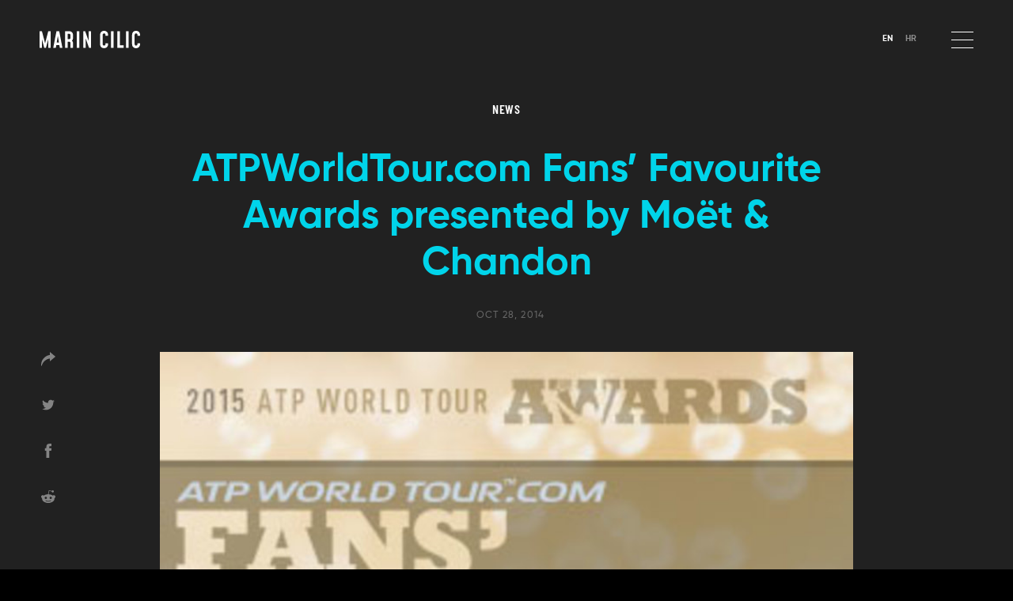

--- FILE ---
content_type: text/html; charset=UTF-8
request_url: https://marincilic.com/foundation/news/atpworldtour-com-fans-favourite-awards-presented-by-moet-chandon/
body_size: 11676
content:
<!doctype html>
<html lang="en-US">
<head>
  <meta charset="UTF-8">
  <meta name="viewport" content="width=device-width, initial-scale=1.0">
  <meta http-equiv="X-UA-Compatible" content="ie=edge">
	<link rel="shortcut icon" href="https://marincilic.com/wp-content/themes/marin-cilic/images/favicon.png">
	<meta name='robots' content='index, follow, max-image-preview:large, max-snippet:-1, max-video-preview:-1' />
	<style>img:is([sizes="auto" i], [sizes^="auto," i]) { contain-intrinsic-size: 3000px 1500px }</style>
	<link rel="alternate" href="https://marincilic.com/foundation/news/atpworldtour-com-fans-favourite-awards-presented-by-moet-chandon/" hreflang="en" />
<link rel="alternate" href="https://marincilic.com/hr/zaklada/novosti/atpworldtour-com-fans-favourite-awards-presented-by-moet-chandon-2/" hreflang="hr" />

	<!-- This site is optimized with the Yoast SEO plugin v26.7 - https://yoast.com/wordpress/plugins/seo/ -->
	<title>ATPWorldTour.com Fans&#039; Favourite Awards presented by Moët &amp; Chandon - Marin Cilic</title>
	<meta name="description" content="The official website of athlete and humanitarian, Marin Cilic, and the Marin Cilic Foundation, featuring exclusive content and updates from both on and off the court." />
	<link rel="canonical" href="https://marincilic.com/foundation/news/atpworldtour-com-fans-favourite-awards-presented-by-moet-chandon/" />
	<meta property="og:locale" content="en_US" />
	<meta property="og:locale:alternate" content="hr_HR" />
	<meta property="og:type" content="article" />
	<meta property="og:title" content="ATPWorldTour.com Fans&#039; Favourite Awards presented by Moët &amp; Chandon - Marin Cilic" />
	<meta property="og:description" content="The official website of athlete and humanitarian, Marin Cilic, and the Marin Cilic Foundation, featuring exclusive content and updates from both on and off the court." />
	<meta property="og:url" content="https://marincilic.com/foundation/news/atpworldtour-com-fans-favourite-awards-presented-by-moet-chandon/" />
	<meta property="og:site_name" content="Marin Cilic" />
	<meta property="article:published_time" content="2014-10-28T18:19:35+00:00" />
	<meta property="article:modified_time" content="2019-04-18T18:22:04+00:00" />
	<meta property="og:image" content="https://marincilic.com/wp-content/uploads/2019/04/76b50361f8066d7adf93b1434c764610-admin_editor.jpg" />
	<meta property="og:image:width" content="800" />
	<meta property="og:image:height" content="666" />
	<meta property="og:image:type" content="image/jpeg" />
	<meta name="author" content="bkdev" />
	<meta name="twitter:card" content="summary_large_image" />
	<meta name="twitter:label1" content="Written by" />
	<meta name="twitter:data1" content="bkdev" />
	<script type="application/ld+json" class="yoast-schema-graph">{"@context":"https://schema.org","@graph":[{"@type":"Article","@id":"https://marincilic.com/foundation/news/atpworldtour-com-fans-favourite-awards-presented-by-moet-chandon/#article","isPartOf":{"@id":"https://marincilic.com/foundation/news/atpworldtour-com-fans-favourite-awards-presented-by-moet-chandon/"},"author":{"name":"bkdev","@id":"https://marincilic.com/#/schema/person/c7476aa237378bf87a93c6ba233e1ed2"},"headline":"ATPWorldTour.com Fans&#8217; Favourite Awards presented by Moët &#038; Chandon","datePublished":"2014-10-28T18:19:35+00:00","dateModified":"2019-04-18T18:22:04+00:00","mainEntityOfPage":{"@id":"https://marincilic.com/foundation/news/atpworldtour-com-fans-favourite-awards-presented-by-moet-chandon/"},"wordCount":44,"commentCount":0,"image":{"@id":"https://marincilic.com/foundation/news/atpworldtour-com-fans-favourite-awards-presented-by-moet-chandon/#primaryimage"},"thumbnailUrl":"https://marincilic.com/wp-content/uploads/2019/04/76b50361f8066d7adf93b1434c764610-admin_editor.jpg","articleSection":["Athlete","News"],"inLanguage":"en-US","potentialAction":[{"@type":"CommentAction","name":"Comment","target":["https://marincilic.com/foundation/news/atpworldtour-com-fans-favourite-awards-presented-by-moet-chandon/#respond"]}]},{"@type":"WebPage","@id":"https://marincilic.com/foundation/news/atpworldtour-com-fans-favourite-awards-presented-by-moet-chandon/","url":"https://marincilic.com/foundation/news/atpworldtour-com-fans-favourite-awards-presented-by-moet-chandon/","name":"ATPWorldTour.com Fans' Favourite Awards presented by Moët & Chandon - Marin Cilic","isPartOf":{"@id":"https://marincilic.com/#website"},"primaryImageOfPage":{"@id":"https://marincilic.com/foundation/news/atpworldtour-com-fans-favourite-awards-presented-by-moet-chandon/#primaryimage"},"image":{"@id":"https://marincilic.com/foundation/news/atpworldtour-com-fans-favourite-awards-presented-by-moet-chandon/#primaryimage"},"thumbnailUrl":"https://marincilic.com/wp-content/uploads/2019/04/76b50361f8066d7adf93b1434c764610-admin_editor.jpg","datePublished":"2014-10-28T18:19:35+00:00","dateModified":"2019-04-18T18:22:04+00:00","author":{"@id":"https://marincilic.com/#/schema/person/c7476aa237378bf87a93c6ba233e1ed2"},"description":"The official website of athlete and humanitarian, Marin Cilic, and the Marin Cilic Foundation, featuring exclusive content and updates from both on and off the court.","breadcrumb":{"@id":"https://marincilic.com/foundation/news/atpworldtour-com-fans-favourite-awards-presented-by-moet-chandon/#breadcrumb"},"inLanguage":"en-US","potentialAction":[{"@type":"ReadAction","target":["https://marincilic.com/foundation/news/atpworldtour-com-fans-favourite-awards-presented-by-moet-chandon/"]}]},{"@type":"ImageObject","inLanguage":"en-US","@id":"https://marincilic.com/foundation/news/atpworldtour-com-fans-favourite-awards-presented-by-moet-chandon/#primaryimage","url":"https://marincilic.com/wp-content/uploads/2019/04/76b50361f8066d7adf93b1434c764610-admin_editor.jpg","contentUrl":"https://marincilic.com/wp-content/uploads/2019/04/76b50361f8066d7adf93b1434c764610-admin_editor.jpg","width":800,"height":666},{"@type":"BreadcrumbList","@id":"https://marincilic.com/foundation/news/atpworldtour-com-fans-favourite-awards-presented-by-moet-chandon/#breadcrumb","itemListElement":[{"@type":"ListItem","position":1,"name":"Home","item":"https://marincilic.com/"},{"@type":"ListItem","position":2,"name":"ATPWorldTour.com Fans&#8217; Favourite Awards presented by Moët &#038; Chandon"}]},{"@type":"WebSite","@id":"https://marincilic.com/#website","url":"https://marincilic.com/","name":"Marin Cilic","description":"The official website of athlete and humanitarian, Marin Cilic, and the Marin Cilic Foundation, featuring exclusive content and updates from both on and off the court.","potentialAction":[{"@type":"SearchAction","target":{"@type":"EntryPoint","urlTemplate":"https://marincilic.com/?s={search_term_string}"},"query-input":{"@type":"PropertyValueSpecification","valueRequired":true,"valueName":"search_term_string"}}],"inLanguage":"en-US"},{"@type":"Person","@id":"https://marincilic.com/#/schema/person/c7476aa237378bf87a93c6ba233e1ed2","name":"bkdev","image":{"@type":"ImageObject","inLanguage":"en-US","@id":"https://marincilic.com/#/schema/person/image/","url":"https://secure.gravatar.com/avatar/fc966b017299375c7ebf56f887fb6e8b7a90a95751f299b9389497c298933ab0?s=96&d=mm&r=g","contentUrl":"https://secure.gravatar.com/avatar/fc966b017299375c7ebf56f887fb6e8b7a90a95751f299b9389497c298933ab0?s=96&d=mm&r=g","caption":"bkdev"},"url":"https://marincilic.com/author/bkdev/"}]}</script>
	<!-- / Yoast SEO plugin. -->


<link rel='dns-prefetch' href='//cdn.polyfill.io' />
<link rel="alternate" type="application/rss+xml" title="Marin Cilic &raquo; ATPWorldTour.com Fans&#8217; Favourite Awards presented by Moët &#038; Chandon Comments Feed" href="https://marincilic.com/foundation/news/atpworldtour-com-fans-favourite-awards-presented-by-moet-chandon/feed/" />
<script type="text/javascript">
/* <![CDATA[ */
window._wpemojiSettings = {"baseUrl":"https:\/\/s.w.org\/images\/core\/emoji\/16.0.1\/72x72\/","ext":".png","svgUrl":"https:\/\/s.w.org\/images\/core\/emoji\/16.0.1\/svg\/","svgExt":".svg","source":{"concatemoji":"https:\/\/marincilic.com\/wp-includes\/js\/wp-emoji-release.min.js?ver=6.8.3"}};
/*! This file is auto-generated */
!function(s,n){var o,i,e;function c(e){try{var t={supportTests:e,timestamp:(new Date).valueOf()};sessionStorage.setItem(o,JSON.stringify(t))}catch(e){}}function p(e,t,n){e.clearRect(0,0,e.canvas.width,e.canvas.height),e.fillText(t,0,0);var t=new Uint32Array(e.getImageData(0,0,e.canvas.width,e.canvas.height).data),a=(e.clearRect(0,0,e.canvas.width,e.canvas.height),e.fillText(n,0,0),new Uint32Array(e.getImageData(0,0,e.canvas.width,e.canvas.height).data));return t.every(function(e,t){return e===a[t]})}function u(e,t){e.clearRect(0,0,e.canvas.width,e.canvas.height),e.fillText(t,0,0);for(var n=e.getImageData(16,16,1,1),a=0;a<n.data.length;a++)if(0!==n.data[a])return!1;return!0}function f(e,t,n,a){switch(t){case"flag":return n(e,"\ud83c\udff3\ufe0f\u200d\u26a7\ufe0f","\ud83c\udff3\ufe0f\u200b\u26a7\ufe0f")?!1:!n(e,"\ud83c\udde8\ud83c\uddf6","\ud83c\udde8\u200b\ud83c\uddf6")&&!n(e,"\ud83c\udff4\udb40\udc67\udb40\udc62\udb40\udc65\udb40\udc6e\udb40\udc67\udb40\udc7f","\ud83c\udff4\u200b\udb40\udc67\u200b\udb40\udc62\u200b\udb40\udc65\u200b\udb40\udc6e\u200b\udb40\udc67\u200b\udb40\udc7f");case"emoji":return!a(e,"\ud83e\udedf")}return!1}function g(e,t,n,a){var r="undefined"!=typeof WorkerGlobalScope&&self instanceof WorkerGlobalScope?new OffscreenCanvas(300,150):s.createElement("canvas"),o=r.getContext("2d",{willReadFrequently:!0}),i=(o.textBaseline="top",o.font="600 32px Arial",{});return e.forEach(function(e){i[e]=t(o,e,n,a)}),i}function t(e){var t=s.createElement("script");t.src=e,t.defer=!0,s.head.appendChild(t)}"undefined"!=typeof Promise&&(o="wpEmojiSettingsSupports",i=["flag","emoji"],n.supports={everything:!0,everythingExceptFlag:!0},e=new Promise(function(e){s.addEventListener("DOMContentLoaded",e,{once:!0})}),new Promise(function(t){var n=function(){try{var e=JSON.parse(sessionStorage.getItem(o));if("object"==typeof e&&"number"==typeof e.timestamp&&(new Date).valueOf()<e.timestamp+604800&&"object"==typeof e.supportTests)return e.supportTests}catch(e){}return null}();if(!n){if("undefined"!=typeof Worker&&"undefined"!=typeof OffscreenCanvas&&"undefined"!=typeof URL&&URL.createObjectURL&&"undefined"!=typeof Blob)try{var e="postMessage("+g.toString()+"("+[JSON.stringify(i),f.toString(),p.toString(),u.toString()].join(",")+"));",a=new Blob([e],{type:"text/javascript"}),r=new Worker(URL.createObjectURL(a),{name:"wpTestEmojiSupports"});return void(r.onmessage=function(e){c(n=e.data),r.terminate(),t(n)})}catch(e){}c(n=g(i,f,p,u))}t(n)}).then(function(e){for(var t in e)n.supports[t]=e[t],n.supports.everything=n.supports.everything&&n.supports[t],"flag"!==t&&(n.supports.everythingExceptFlag=n.supports.everythingExceptFlag&&n.supports[t]);n.supports.everythingExceptFlag=n.supports.everythingExceptFlag&&!n.supports.flag,n.DOMReady=!1,n.readyCallback=function(){n.DOMReady=!0}}).then(function(){return e}).then(function(){var e;n.supports.everything||(n.readyCallback(),(e=n.source||{}).concatemoji?t(e.concatemoji):e.wpemoji&&e.twemoji&&(t(e.twemoji),t(e.wpemoji)))}))}((window,document),window._wpemojiSettings);
/* ]]> */
</script>
<style id='wp-emoji-styles-inline-css' type='text/css'>

	img.wp-smiley, img.emoji {
		display: inline !important;
		border: none !important;
		box-shadow: none !important;
		height: 1em !important;
		width: 1em !important;
		margin: 0 0.07em !important;
		vertical-align: -0.1em !important;
		background: none !important;
		padding: 0 !important;
	}
</style>
<link rel='stylesheet' id='wp-block-library-css' href='https://marincilic.com/wp-includes/css/dist/block-library/style.min.css?ver=6.8.3' type='text/css' media='all' />
<style id='classic-theme-styles-inline-css' type='text/css'>
/*! This file is auto-generated */
.wp-block-button__link{color:#fff;background-color:#32373c;border-radius:9999px;box-shadow:none;text-decoration:none;padding:calc(.667em + 2px) calc(1.333em + 2px);font-size:1.125em}.wp-block-file__button{background:#32373c;color:#fff;text-decoration:none}
</style>
<style id='global-styles-inline-css' type='text/css'>
:root{--wp--preset--aspect-ratio--square: 1;--wp--preset--aspect-ratio--4-3: 4/3;--wp--preset--aspect-ratio--3-4: 3/4;--wp--preset--aspect-ratio--3-2: 3/2;--wp--preset--aspect-ratio--2-3: 2/3;--wp--preset--aspect-ratio--16-9: 16/9;--wp--preset--aspect-ratio--9-16: 9/16;--wp--preset--color--black: #000000;--wp--preset--color--cyan-bluish-gray: #abb8c3;--wp--preset--color--white: #ffffff;--wp--preset--color--pale-pink: #f78da7;--wp--preset--color--vivid-red: #cf2e2e;--wp--preset--color--luminous-vivid-orange: #ff6900;--wp--preset--color--luminous-vivid-amber: #fcb900;--wp--preset--color--light-green-cyan: #7bdcb5;--wp--preset--color--vivid-green-cyan: #00d084;--wp--preset--color--pale-cyan-blue: #8ed1fc;--wp--preset--color--vivid-cyan-blue: #0693e3;--wp--preset--color--vivid-purple: #9b51e0;--wp--preset--gradient--vivid-cyan-blue-to-vivid-purple: linear-gradient(135deg,rgba(6,147,227,1) 0%,rgb(155,81,224) 100%);--wp--preset--gradient--light-green-cyan-to-vivid-green-cyan: linear-gradient(135deg,rgb(122,220,180) 0%,rgb(0,208,130) 100%);--wp--preset--gradient--luminous-vivid-amber-to-luminous-vivid-orange: linear-gradient(135deg,rgba(252,185,0,1) 0%,rgba(255,105,0,1) 100%);--wp--preset--gradient--luminous-vivid-orange-to-vivid-red: linear-gradient(135deg,rgba(255,105,0,1) 0%,rgb(207,46,46) 100%);--wp--preset--gradient--very-light-gray-to-cyan-bluish-gray: linear-gradient(135deg,rgb(238,238,238) 0%,rgb(169,184,195) 100%);--wp--preset--gradient--cool-to-warm-spectrum: linear-gradient(135deg,rgb(74,234,220) 0%,rgb(151,120,209) 20%,rgb(207,42,186) 40%,rgb(238,44,130) 60%,rgb(251,105,98) 80%,rgb(254,248,76) 100%);--wp--preset--gradient--blush-light-purple: linear-gradient(135deg,rgb(255,206,236) 0%,rgb(152,150,240) 100%);--wp--preset--gradient--blush-bordeaux: linear-gradient(135deg,rgb(254,205,165) 0%,rgb(254,45,45) 50%,rgb(107,0,62) 100%);--wp--preset--gradient--luminous-dusk: linear-gradient(135deg,rgb(255,203,112) 0%,rgb(199,81,192) 50%,rgb(65,88,208) 100%);--wp--preset--gradient--pale-ocean: linear-gradient(135deg,rgb(255,245,203) 0%,rgb(182,227,212) 50%,rgb(51,167,181) 100%);--wp--preset--gradient--electric-grass: linear-gradient(135deg,rgb(202,248,128) 0%,rgb(113,206,126) 100%);--wp--preset--gradient--midnight: linear-gradient(135deg,rgb(2,3,129) 0%,rgb(40,116,252) 100%);--wp--preset--font-size--small: 13px;--wp--preset--font-size--medium: 20px;--wp--preset--font-size--large: 36px;--wp--preset--font-size--x-large: 42px;--wp--preset--spacing--20: 0.44rem;--wp--preset--spacing--30: 0.67rem;--wp--preset--spacing--40: 1rem;--wp--preset--spacing--50: 1.5rem;--wp--preset--spacing--60: 2.25rem;--wp--preset--spacing--70: 3.38rem;--wp--preset--spacing--80: 5.06rem;--wp--preset--shadow--natural: 6px 6px 9px rgba(0, 0, 0, 0.2);--wp--preset--shadow--deep: 12px 12px 50px rgba(0, 0, 0, 0.4);--wp--preset--shadow--sharp: 6px 6px 0px rgba(0, 0, 0, 0.2);--wp--preset--shadow--outlined: 6px 6px 0px -3px rgba(255, 255, 255, 1), 6px 6px rgba(0, 0, 0, 1);--wp--preset--shadow--crisp: 6px 6px 0px rgba(0, 0, 0, 1);}:where(.is-layout-flex){gap: 0.5em;}:where(.is-layout-grid){gap: 0.5em;}body .is-layout-flex{display: flex;}.is-layout-flex{flex-wrap: wrap;align-items: center;}.is-layout-flex > :is(*, div){margin: 0;}body .is-layout-grid{display: grid;}.is-layout-grid > :is(*, div){margin: 0;}:where(.wp-block-columns.is-layout-flex){gap: 2em;}:where(.wp-block-columns.is-layout-grid){gap: 2em;}:where(.wp-block-post-template.is-layout-flex){gap: 1.25em;}:where(.wp-block-post-template.is-layout-grid){gap: 1.25em;}.has-black-color{color: var(--wp--preset--color--black) !important;}.has-cyan-bluish-gray-color{color: var(--wp--preset--color--cyan-bluish-gray) !important;}.has-white-color{color: var(--wp--preset--color--white) !important;}.has-pale-pink-color{color: var(--wp--preset--color--pale-pink) !important;}.has-vivid-red-color{color: var(--wp--preset--color--vivid-red) !important;}.has-luminous-vivid-orange-color{color: var(--wp--preset--color--luminous-vivid-orange) !important;}.has-luminous-vivid-amber-color{color: var(--wp--preset--color--luminous-vivid-amber) !important;}.has-light-green-cyan-color{color: var(--wp--preset--color--light-green-cyan) !important;}.has-vivid-green-cyan-color{color: var(--wp--preset--color--vivid-green-cyan) !important;}.has-pale-cyan-blue-color{color: var(--wp--preset--color--pale-cyan-blue) !important;}.has-vivid-cyan-blue-color{color: var(--wp--preset--color--vivid-cyan-blue) !important;}.has-vivid-purple-color{color: var(--wp--preset--color--vivid-purple) !important;}.has-black-background-color{background-color: var(--wp--preset--color--black) !important;}.has-cyan-bluish-gray-background-color{background-color: var(--wp--preset--color--cyan-bluish-gray) !important;}.has-white-background-color{background-color: var(--wp--preset--color--white) !important;}.has-pale-pink-background-color{background-color: var(--wp--preset--color--pale-pink) !important;}.has-vivid-red-background-color{background-color: var(--wp--preset--color--vivid-red) !important;}.has-luminous-vivid-orange-background-color{background-color: var(--wp--preset--color--luminous-vivid-orange) !important;}.has-luminous-vivid-amber-background-color{background-color: var(--wp--preset--color--luminous-vivid-amber) !important;}.has-light-green-cyan-background-color{background-color: var(--wp--preset--color--light-green-cyan) !important;}.has-vivid-green-cyan-background-color{background-color: var(--wp--preset--color--vivid-green-cyan) !important;}.has-pale-cyan-blue-background-color{background-color: var(--wp--preset--color--pale-cyan-blue) !important;}.has-vivid-cyan-blue-background-color{background-color: var(--wp--preset--color--vivid-cyan-blue) !important;}.has-vivid-purple-background-color{background-color: var(--wp--preset--color--vivid-purple) !important;}.has-black-border-color{border-color: var(--wp--preset--color--black) !important;}.has-cyan-bluish-gray-border-color{border-color: var(--wp--preset--color--cyan-bluish-gray) !important;}.has-white-border-color{border-color: var(--wp--preset--color--white) !important;}.has-pale-pink-border-color{border-color: var(--wp--preset--color--pale-pink) !important;}.has-vivid-red-border-color{border-color: var(--wp--preset--color--vivid-red) !important;}.has-luminous-vivid-orange-border-color{border-color: var(--wp--preset--color--luminous-vivid-orange) !important;}.has-luminous-vivid-amber-border-color{border-color: var(--wp--preset--color--luminous-vivid-amber) !important;}.has-light-green-cyan-border-color{border-color: var(--wp--preset--color--light-green-cyan) !important;}.has-vivid-green-cyan-border-color{border-color: var(--wp--preset--color--vivid-green-cyan) !important;}.has-pale-cyan-blue-border-color{border-color: var(--wp--preset--color--pale-cyan-blue) !important;}.has-vivid-cyan-blue-border-color{border-color: var(--wp--preset--color--vivid-cyan-blue) !important;}.has-vivid-purple-border-color{border-color: var(--wp--preset--color--vivid-purple) !important;}.has-vivid-cyan-blue-to-vivid-purple-gradient-background{background: var(--wp--preset--gradient--vivid-cyan-blue-to-vivid-purple) !important;}.has-light-green-cyan-to-vivid-green-cyan-gradient-background{background: var(--wp--preset--gradient--light-green-cyan-to-vivid-green-cyan) !important;}.has-luminous-vivid-amber-to-luminous-vivid-orange-gradient-background{background: var(--wp--preset--gradient--luminous-vivid-amber-to-luminous-vivid-orange) !important;}.has-luminous-vivid-orange-to-vivid-red-gradient-background{background: var(--wp--preset--gradient--luminous-vivid-orange-to-vivid-red) !important;}.has-very-light-gray-to-cyan-bluish-gray-gradient-background{background: var(--wp--preset--gradient--very-light-gray-to-cyan-bluish-gray) !important;}.has-cool-to-warm-spectrum-gradient-background{background: var(--wp--preset--gradient--cool-to-warm-spectrum) !important;}.has-blush-light-purple-gradient-background{background: var(--wp--preset--gradient--blush-light-purple) !important;}.has-blush-bordeaux-gradient-background{background: var(--wp--preset--gradient--blush-bordeaux) !important;}.has-luminous-dusk-gradient-background{background: var(--wp--preset--gradient--luminous-dusk) !important;}.has-pale-ocean-gradient-background{background: var(--wp--preset--gradient--pale-ocean) !important;}.has-electric-grass-gradient-background{background: var(--wp--preset--gradient--electric-grass) !important;}.has-midnight-gradient-background{background: var(--wp--preset--gradient--midnight) !important;}.has-small-font-size{font-size: var(--wp--preset--font-size--small) !important;}.has-medium-font-size{font-size: var(--wp--preset--font-size--medium) !important;}.has-large-font-size{font-size: var(--wp--preset--font-size--large) !important;}.has-x-large-font-size{font-size: var(--wp--preset--font-size--x-large) !important;}
:where(.wp-block-post-template.is-layout-flex){gap: 1.25em;}:where(.wp-block-post-template.is-layout-grid){gap: 1.25em;}
:where(.wp-block-columns.is-layout-flex){gap: 2em;}:where(.wp-block-columns.is-layout-grid){gap: 2em;}
:root :where(.wp-block-pullquote){font-size: 1.5em;line-height: 1.6;}
</style>
<link rel='stylesheet' id='contact-form-7-css' href='https://marincilic.com/wp-content/plugins/contact-form-7/includes/css/styles.css?ver=6.1.4' type='text/css' media='all' />
<link rel='stylesheet' id='style.css-css' href='https://marincilic.com/wp-content/themes/marin-cilic/css/style.css?ver=1' type='text/css' media='all' />
<link rel='stylesheet' id='style-v2.css-css' href='https://marincilic.com/wp-content/themes/marin-cilic/css/style-v2.css?ver=1' type='text/css' media='all' />
<link rel="https://api.w.org/" href="https://marincilic.com/wp-json/" /><link rel="alternate" title="JSON" type="application/json" href="https://marincilic.com/wp-json/wp/v2/posts/674" /><link rel="EditURI" type="application/rsd+xml" title="RSD" href="https://marincilic.com/xmlrpc.php?rsd" />
<link rel='shortlink' href='https://marincilic.com/?p=674' />
<link rel="alternate" title="oEmbed (JSON)" type="application/json+oembed" href="https://marincilic.com/wp-json/oembed/1.0/embed?url=https%3A%2F%2Fmarincilic.com%2Ffoundation%2Fnews%2Fatpworldtour-com-fans-favourite-awards-presented-by-moet-chandon%2F&#038;lang=en" />
<link rel="alternate" title="oEmbed (XML)" type="text/xml+oembed" href="https://marincilic.com/wp-json/oembed/1.0/embed?url=https%3A%2F%2Fmarincilic.com%2Ffoundation%2Fnews%2Fatpworldtour-com-fans-favourite-awards-presented-by-moet-chandon%2F&#038;format=xml&#038;lang=en" />
		<style type="text/css" id="wp-custom-css">
			#header .header__nav .header__nav-link.blue:hover {
	color: #00d4ea;
}
#header .header__nav .header__nav-link.yellow:hover {
	color: #e2bb64;
}
#header .header__nav .header__nav-link.white:hover {
	color: #eee;
}

#quote {
	min-height: 600px;
}

@media(min-width: 767px) {
	.hero.hero--homepage 	.hero__subject-wrapper {
	transform: translate(-50%,-35%);
}
}


.hero.hero--athlete .hero__subject-wrapper {
	left: 6.5%;
}		</style>
		
  <!-- Global site tag (gtag.js) - Google Analytics -->
  <script async src="https://www.googletagmanager.com/gtag/js?id=UA-135019286-1"></script>
  <script>
    window.dataLayer = window.dataLayer || [];
    function gtag(){dataLayer.push(arguments);}
    gtag('js', new Date());

    gtag('config', 'UA-135019286-1');
  </script>

  <!-- Facebook Pixel Code -->
  <script>
  !function(f,b,e,v,n,t,s)
  {if(f.fbq)return;n=f.fbq=function(){n.callMethod?
  n.callMethod.apply(n,arguments):n.queue.push(arguments)};
  if(!f._fbq)f._fbq=n;n.push=n;n.loaded=!0;n.version='2.0';
  n.queue=[];t=b.createElement(e);t.async=!0;
  t.src=v;s=b.getElementsByTagName(e)[0];
  s.parentNode.insertBefore(t,s)}(window, document,'script',
  'https://connect.facebook.net/en_US/fbevents.js');
  fbq('init', '376027283228709');
  fbq('track', 'PageView');
  </script>
  <noscript>
    <img height="1" width="1" style="display:none;"
  src="https://www.facebook.com/tr?id=376027283228709&ev=PageView&noscript=1"
  /></noscript>


</head>
<body class="wp-singular post-template-default single single-post postid-674 single-format-standard wp-theme-marin-cilic metaslider-plugin">

<div id="header" class="">
  <div class="header__container">
    <a class="header__logo" data-aos="fade" data-aos-delay="1000" data-aos-duration="750" href="https://marincilic.com">
      <svg class="logo__text" xmlns="http://www.w3.org/2000/svg" viewBox="0 0 1000 171"><path d="M109.6 3.7V167H85.9V83.9l-22.7 82.9H46.2L23.9 84.5v82.3H0V3.7h23.3l31.4 119.1L86.2 3.7C86.2 3.7 109.6 3.7 109.6 3.7z"/><path d="M227.2 166.9h-26.1l-4.6-27.7h-29.9l-5 27.7h-25.9L168 3.5h27.4L227.2 166.9zM192.6 113.8l-10.9-65.1 -11 65.1H192.6z"/><path d="M321.2 97.6c7.4 5 11.8 12.8 11.8 22.8v46.4h-25.5v-46.2c0-8.1-5-13.5-13.3-13.5h-14.9V167h-25.5V3.7h40.2c23.6 0 38.7 15.6 38.7 39.2v25C332.8 80.3 328.7 90.4 321.2 97.6zM307.4 42.9c0-8.2-5-13.7-13.3-13.7h-14.9v52.4h14.9c8.2 0 13.3-5.4 13.3-13.7V42.9z"/><path d="M369.5 166.9V3.7H395V167h-25.5V166.9z"/><path d="M511.9 3.7V167h-19.6l-34.5-95v95h-23.7V3.7h19.4l34.5 94.8V3.7H511.9z"/><path d="M681.9 130.2c0 24.2-15.6 40.2-39.9 40.2 -24.3 0-39.6-16.1-39.6-40.2V40.4C602.4 16.2 617.8 0 642 0s39.9 16.2 39.9 40.4V48h-25.5v-7.7c0-9-5.4-14.9-14.4-14.9s-14.1 5.9-14.1 14.9V130c0 9 5.2 14.9 14.1 14.9s14.4-5.9 14.4-14.9v-7.8h25.5V130.2z"/><path d="M710.6 166.9V3.7h25.5V167h-25.5V166.9z"/><path d="M799 141.4h37v25.5h-62.4V3.7H799L799 141.4 799 141.4z"/><path d="M860.1 166.9V3.7h25.5V167h-25.5V166.9z"/><path d="M1000 130.2c0 24.2-15.6 40.2-39.9 40.2 -24.3 0-39.6-16.1-39.6-40.2V40.4c0-24.2 15.5-40.4 39.6-40.4s39.9 16.1 39.9 40.4V48h-25.5v-7.7c0-9-5.4-14.9-14.4-14.9S946 31.4 946 40.4V130c0 9 5.2 14.9 14.1 14.9s14.4-5.9 14.4-14.9v-7.8h25.5V130.2z"/></svg>    </a>
    <div class="header__actions" data-aos="fade" data-aos-delay="1000" data-aos-duration="750">
      <ul class="header__language-toggle">
        	<li class="lang-item lang-item-4 lang-item-en current-lang lang-item-first"><a lang="en-US" hreflang="en-US" href="https://marincilic.com/foundation/news/atpworldtour-com-fans-favourite-awards-presented-by-moet-chandon/" aria-current="true">EN</a></li>
	<li class="lang-item lang-item-7 lang-item-hr"><a lang="hr" hreflang="hr" href="https://marincilic.com/hr/zaklada/novosti/atpworldtour-com-fans-favourite-awards-presented-by-moet-chandon-2/">HR</a></li>
      </ul>
      <a href="#" class="header__menu-toggle header__menu-toggle--active-">
        <span class="header__menu-toggle-stripe"></span>
        <span class="header__menu-toggle-stripe"></span>
        <span class="header__menu-toggle-stripe"></span>
      </a>      
    </div>
  </div>
  <div class="header__nav-container">
    <div class="header__nav-container-outer">
      <div class="header__nav-container-inner">
          <nav class="header__nav"><a href="https://marincilic.com/athlete/" class="header__nav-link blue" data-index="1">Athlete</a><a href="https://marincilic.com/biography/" class="header__nav-link blue" data-index="2">Biography</a><a href="https://marincilic.com/endorsements/" class="header__nav-link blue" data-index="3">Endorsements</a><a href="https://marincilic.com/foundation/" class="header__nav-link yellow" data-index="4">Foundation</a><a href="https://marincilic.com/support-our-mission/" class="header__nav-link yellow" data-index="5">Support Our Mission</a><a href="https://marincilic.com/category/foundation/news/" class="header__nav-link white" data-index="6">News</a><a href="https://marincilic.com/media/" class="header__nav-link white" data-index="7">Media</a><a href="/support-our-mission#foundation__potential" class="header__nav-link " data-index="8">Donate</a></nav>       </div>
    </div>
  </div>
</div>


<div class="single-post__header">
    <div class="max-width-container max-width-container--876">
        <h2 class="label-2" data-aos="fade" data-aos-duration="350" data-aos-delay="100"><a href="https://marincilic.com/category/foundation/news/">News</a></h2>
        <h1 class="single-post__title page-title-2" data-aos="fade" data-aos-duration="350" data-aos-delay="250">ATPWorldTour.com Fans&#8217; Favourite Awards presented by Moët &#038; Chandon</h1>
        <div class="single-post__byline" data-aos="fade" data-aos-duration="350" data-aos-delay="400">
                        <div class="label-1 label-1--medium single-post__date">Oct 28, 2014</div>
        </div> 
    </div>
</div>

<div class="single-post__featured-image" >

    <div class="max-width-container max-width-container--876">
        <img src="https://marincilic.com/wp-content/uploads/2019/04/76b50361f8066d7adf93b1434c764610-admin_editor.jpg" alt="" class="" data-aos="fade" data-aos-duration="500" data-aos-delay="550">  
    </div>

    <div class="sharing" data-aos="fade" data-aos-duration="500" data-aos-delay="850">
        <script>
        var sharingData = {
            "url" : "https://marincilic.com/foundation/news/atpworldtour-com-fans-favourite-awards-presented-by-moet-chandon/",
            "title" : "ATPWorldTour.com Fans&#8217; Favourite Awards presented by Mo\u00ebt &#038; Chandon",
            "description" : "Marin is among the candidates for the 2014 ATPWorldTour.com Fans&#8217; Favourite Awards presented by Mo\u00ebt &amp; Chandon. You have a few days until voting closes (Monday 3 November) on\u00a0http:\/\/www.atpworldtour.com\/moetatpawards",
            "mailSubject" : "Check out this article from MarinCilic.com"
        };
        </script>
        <a href="#" target="_blank" class="sharing__link" data-platform="mail">
            <svg xmlns="http://www.w3.org/2000/svg" viewBox="0 0 1000 1000"><path d="M997.1 324.6L626.9 12.8c-2.5-2.1-5.8-2.5-8.8-1.2 -2.9 1.3-4.8 4.2-4.8 7.5v194.7C263.2 261.5 0 562.4 0 916.6c0 15.5 0.6 31.5 1.9 47.7 1.6 21.6 13.4 24.5 17 24.8 0.4 0.1 0.9 0.1 1.4 0.1 7.8 0 17.4-6.2 22.3-23.9 74.1-266.6 297.5-462 570.8-500.2v177.6c0 3.2 1.9 6.1 4.8 7.5 2.9 1.3 6.3 0.9 8.8-1.2l370.2-311.8c1.9-1.6 2.9-3.9 2.9-6.3S998.9 326.1 997.1 324.6z"/></svg>        </a>
        <a href="#" target="_blank" class="sharing__link" data-platform="twitter">
            <svg xmlns="http://www.w3.org/2000/svg" viewBox="0 0 1000 1000"><path d="M937.5 228.6c-32.2 14.3-66.8 23.9-103.1 28.3 37.1-22.2 65.5-57.4 78.9-99.3 -34.7 20.6-73.2 35.5-114 43.6 -32.7-34.9-79.4-56.7-131-56.7 -99.2 0-179.6 80.4-179.6 179.5 0 14.1 1.6 27.8 4.6 40.9 -149.2-7.5-281.5-78.9-370-187.6C107.9 203.8 99 234.7 99 267.6c0 62.3 31.7 117.2 79.9 149.4 -29.4-0.9-57.1-9-81.3-22.5 0 0.8 0 1.5 0 2.3 0 87 62 159.5 144 176 -15 4.1-30.9 6.3-47.3 6.3 -11.6 0-22.8-1.1-33.8-3.2 22.8 71.3 89.1 123.2 167.7 124.7 -61.4 48.2-138.8 76.8-222.9 76.8 -14.5 0-28.7-0.8-42.8-2.5 79.5 50.9 173.8 80.7 275.2 80.7 330.2 0 510.8-273.6 510.8-510.8 0-7.8-0.2-15.5-0.5-23.2C883.1 296.2 913.5 264.6 937.5 228.6z"/></svg>        </a>
        <a href="#" target="_blank" class="sharing__link" data-platform="facebook">
            <svg xmlns="http://www.w3.org/2000/svg" viewBox="0 0 1000 1000"><path d="M573.1 325.9V223.4c0-38.5 25.6-47.5 43.5-47.5 17.9 0 110.3 0 110.3 0V6.6L575 6C406.4 6 368 132.3 368 213.1v112.8h-97.6v174.4H368c0 223.9 0 493.6 0 493.6h205.1c0 0 0-272.4 0-493.6h138.4l18-174.4H573.1z"/></svg>        </a>
        <a href="#" target="_blank" class="sharing__link" data-platform="reddit">
            <svg xmlns="http://www.w3.org/2000/svg" viewBox="0 0 1000 1000"><path d="M1000 508.7c0-60.8-48.8-109.6-109.6-109.6 -29.5 0-56.2 12-75.5 30.4 -74.6-54.3-177.7-89.3-292.8-93l49.7-234.8 163 35c1.8 41.4 35.9 74.6 78.3 74.6 43.3 0 78.3-35 78.3-78.3s-35-78.3-78.3-78.3c-30.4 0-57.1 17.5-70 43.3L560.8 59.4c-4.6-0.9-10.1 0-14.7 2.8 -4.6 2.8-7.4 7.4-8.3 12l-55.2 261.5c-116.9 3.7-221 37.8-297.4 93 -19.3-18.4-46-30.4-75.5-30.4C48.8 398.3 0 447.1 0 507.8c0 44.2 26.7 82.9 64.5 99.4 -1.8 11-2.8 22.1-2.8 33.1 0 168.5 196.1 304.8 438.3 304.8s438.3-136.3 438.3-304.8c0-11-0.9-22.1-2.8-33.1C973.3 591.6 1000 553.9 1000 508.7zM249.5 587c0-43.3 35-78.3 78.3-78.3s78.3 35 78.3 78.3c0 43.3-35 78.3-78.3 78.3S249.5 630.3 249.5 587zM685.1 793.3c-53.4 53.4-155.6 57.1-186 57.1s-132.6-3.7-186-57.1c-8.3-8.3-8.3-21.2 0-28.5 8.3-8.3 21.2-8.3 28.5 0 34.1 34.1 105.9 45.1 156.5 45.1 50.6 0 123.4-12 157.5-46 8.3-8.3 21.2-8.3 28.5 0C693.4 773 693.4 785.9 685.1 793.3zM671.3 665.3c-43.3 0-78.3-35-78.3-78.3 0-43.3 35-78.3 78.3-78.3 43.3 0 78.3 35 78.3 78.3C749.5 630.3 714.5 665.3 671.3 665.3z"/></svg>        </a>
    </div> 

</div>         
   

<div class="single-post__content" data-aos="fade" data-aos-duration="500" data-aos-delay="700">
    <div class="max-width-container max-width-container--800">
        <div class="paragraph"><p>Marin is among the candidates for the 2014 ATPWorldTour.com Fans&#8217; Favourite Awards presented by Moët &amp; Chandon.</p>
<p>You have a few days until voting closes (Monday 3 November) on http://www.atpworldtour.com/moetatpawards</p>
</div>
    </div>
</div>

<div class="single-post__related-news" data-aos="fade-up" data-aos-duration="500" data-aos-delay="0">
    <div class="max-width-container">
        <h2 class="posts-section__heading label-2">LATEST NEWS</h2>
                <div id="news-list" class="posts-list">
                        <div class="posts-list__item">
                <div class="posts-list__byline">
                                        <div class="label-1 label-1--medium articles__date">Oct 24, 2022</div>
                </div> 
                                    <a class="posts-list__no-mobile-link" href="https://marincilic.com/foundation/news/marin-extends-head-to-toe-partnership/">
                        <div class="posts-list__thumb zoom-image"><div class="bg-image" style="background-image:url(https://marincilic.com/wp-content/uploads/2022/11/pzcilic-22us-h9-1-700x453.jpg);"></div></div> 
                    </a>              
                                <h3 class="posts-list__headline subhead-title-1"><a href="https://marincilic.com/foundation/news/marin-extends-head-to-toe-partnership/">MARIN EXTENDS HEAD-TO-TOE PARTNERSHIP</a></h3>
            </div>
                        <div class="posts-list__item">
                <div class="posts-list__byline">
                    <div class="label-1 posts-list__publication">Historic 20th ATP tour title as Marin takes the trophy in St. Petersburg</div>                    <div class="label-1 label-1--medium articles__date">Oct 31, 2021</div>
                </div> 
                                    <a class="posts-list__no-mobile-link" href="https://marincilic.com/athlete/atp-tour-title-20-for-marin-in-st-petersburg/">
                        <div class="posts-list__thumb zoom-image"><div class="bg-image" style="background-image:url(https://marincilic.com/wp-content/uploads/2023/10/winner-31-10-2021-marin-cilic-cro-vs-taylor-fritz-usa-162-1-700x481.jpeg);"></div></div> 
                    </a>              
                                <h3 class="posts-list__headline subhead-title-1"><a href="https://marincilic.com/athlete/atp-tour-title-20-for-marin-in-st-petersburg/">ATP Tour title #20 for Marin in St. Petersburg</a></h3>
            </div>
                        <div class="posts-list__item">
                <div class="posts-list__byline">
                    <div class="label-1 posts-list__publication">Marin claims his first title in three years at the Merceds Cup</div>                    <div class="label-1 label-1--medium articles__date">Jun 14, 2021</div>
                </div> 
                                    <a class="posts-list__no-mobile-link" href="https://marincilic.com/athlete/marin-takes-the-title-in-stuttgart/">
                        <div class="posts-list__thumb zoom-image"><div class="bg-image" style="background-image:url(https://marincilic.com/wp-content/uploads/2023/10/20210613_143137_RW2C8116-scaled-e1697140130457-544x700.jpg);"></div></div> 
                    </a>              
                                <h3 class="posts-list__headline subhead-title-1"><a href="https://marincilic.com/athlete/marin-takes-the-title-in-stuttgart/">Marin takes the title in Stuttgart</a></h3>
            </div>
                    </div> 
                
    </div>
</div>


<section id="subscribe">
    <div class="max-width-container">
        <h2 class="label-2">SUBSCRIBE FOR UPDATES</h2>
        <form id="subscribe-form" class="subscribe__form" data-email-error="Please enter a valid email address." data-list-id="">
            <div class="subscribe__form-contents">

                <div class="subscribe__feedback">
                    <h3 class="subhead-title-1">Thank you for subscribing!<h3>
                </div>
                <div class="subscribe__form-fields">
                    <input class="subscribe__form-email" type="email" name="email" placeholder="Your Email">
                    <button class="subscribe__form-submit bordered-cta bordered-cta--blue" type="submit" value="">
                        Subscribe                        <svg class="loader" version="1.1" id="loader-1" xmlns="http://www.w3.org/2000/svg" xmlns:xlink="http://www.w3.org/1999/xlink" x="0px" y="0px" viewBox="0 0 50 50" style="enable-background:new 0 0 50 50;" xml:space="preserve"><path d="M25.251,6.461c-10.318,0-18.683,8.365-18.683,18.683h4.068c0-8.071,6.543-14.615,14.615-14.615V6.461z"><animateTransform attributeType="xml" attributeName="transform" type="rotate" from="0 25 25" to="360 25 25" dur="0.6s" repeatCount="indefinite"/></path></svg>
                    </button>
                    <div class="subscribe__form-fields-error"></div>
                </div>
            </div>
        </form>
    </div>
</section>
<footer id="footer">
    <div class="footer__container max-width-container">

        <div class="footer__container-item footer__container-item--left">
            <a class="footer__logo" href="https://marincilic.com">
            <svg class="logo__text" xmlns="http://www.w3.org/2000/svg" viewBox="0 0 1000 171"><path d="M109.6 3.7V167H85.9V83.9l-22.7 82.9H46.2L23.9 84.5v82.3H0V3.7h23.3l31.4 119.1L86.2 3.7C86.2 3.7 109.6 3.7 109.6 3.7z"/><path d="M227.2 166.9h-26.1l-4.6-27.7h-29.9l-5 27.7h-25.9L168 3.5h27.4L227.2 166.9zM192.6 113.8l-10.9-65.1 -11 65.1H192.6z"/><path d="M321.2 97.6c7.4 5 11.8 12.8 11.8 22.8v46.4h-25.5v-46.2c0-8.1-5-13.5-13.3-13.5h-14.9V167h-25.5V3.7h40.2c23.6 0 38.7 15.6 38.7 39.2v25C332.8 80.3 328.7 90.4 321.2 97.6zM307.4 42.9c0-8.2-5-13.7-13.3-13.7h-14.9v52.4h14.9c8.2 0 13.3-5.4 13.3-13.7V42.9z"/><path d="M369.5 166.9V3.7H395V167h-25.5V166.9z"/><path d="M511.9 3.7V167h-19.6l-34.5-95v95h-23.7V3.7h19.4l34.5 94.8V3.7H511.9z"/><path d="M681.9 130.2c0 24.2-15.6 40.2-39.9 40.2 -24.3 0-39.6-16.1-39.6-40.2V40.4C602.4 16.2 617.8 0 642 0s39.9 16.2 39.9 40.4V48h-25.5v-7.7c0-9-5.4-14.9-14.4-14.9s-14.1 5.9-14.1 14.9V130c0 9 5.2 14.9 14.1 14.9s14.4-5.9 14.4-14.9v-7.8h25.5V130.2z"/><path d="M710.6 166.9V3.7h25.5V167h-25.5V166.9z"/><path d="M799 141.4h37v25.5h-62.4V3.7H799L799 141.4 799 141.4z"/><path d="M860.1 166.9V3.7h25.5V167h-25.5V166.9z"/><path d="M1000 130.2c0 24.2-15.6 40.2-39.9 40.2 -24.3 0-39.6-16.1-39.6-40.2V40.4c0-24.2 15.5-40.4 39.6-40.4s39.9 16.1 39.9 40.4V48h-25.5v-7.7c0-9-5.4-14.9-14.4-14.9S946 31.4 946 40.4V130c0 9 5.2 14.9 14.1 14.9s14.4-5.9 14.4-14.9v-7.8h25.5V130.2z"/></svg>            </a>

            <div class="social-icons">
                                <a href="https://www.instagram.com/marincilic/" target="_blank" class="social-icons__link">
                    <svg xmlns="http://www.w3.org/2000/svg" viewBox="0 0 1000 1000"><path d="M502.7 243.3c-143.5-1-259 111.8-260.4 254.2C241 639.9 355.1 755.8 497.7 756.8c141.7 1 257.4-113.2 258.3-254.9C756.9 360.5 643 244.3 502.7 243.3zM498.7 666.3c-92-0.3-166.6-75.6-165.8-167.4 0.8-91.6 75.2-165.4 166.6-165.1 91.5 0.3 165.6 74.4 165.8 166C665.6 591.7 590.6 666.6 498.7 666.3zM998.7 499.4c0-29.9 1-59.8-0.2-89.7 -2.3-58.7-2-117.9-9.7-176 -11-82.5-53.4-147.6-126.5-190.2C815.7 16.3 764.2 4.8 710.8 3.8c-106-1.9-212-3.4-318-2.8C339.7 1.3 286 2.4 233.6 10.3c-99.7 15-171.5 69.6-209.1 165.2 -14.1 36-21 73.8-21.6 112.2 -1.6 106-3.4 212-2.8 318.1C0.4 659.3 2 713.4 9.4 766.3 20.9 848.8 62.9 913.9 136 956.5c46.2 27 97.2 38.6 150.1 39.6 106.5 2 213 3.5 319.4 2.9 53.1-0.3 106.8-1.5 159.2-9.3 98.1-14.6 169.2-68 207.6-161.2 15.2-37.1 22-76.2 23.1-116.2 1.9-71 3.1-141.9 4.6-212.9C999.6 499.4 999.1 499.4 998.7 499.4zM905 704.5c-0.7 25.4-4.9 51.4-12.1 75.7 -20.7 69.7-70.3 109.2-140.7 120 -42.3 6.5-85.5 7.2-128.4 8.6 -41.5 1.4-83.1 0.3-124.7 0.3 0 0.8 0 1.7-0.1 2.5 -78.4-2.7-156.9-3.5-235.1-8.6 -55.8-3.6-103.8-26.8-136.5-74.8 -25.1-36.8-33.5-79-34.4-122.4 -1.9-91-3.1-182.1-2.9-273.1 0.1-56 1.4-112.1 5.8-167.9 4.8-59.6 29.9-109.7 83.1-141.7 34.5-20.7 73.2-28.8 112.7-29.1 138.2-0.8 276.4-1 414.6 0.1 43.9 0.3 86.4 9.8 123.3 35.9 46.4 32.8 68.3 80.2 72.5 134.9 4.3 56.7 5.8 113.8 6 170.7C908.5 525.2 907.3 614.9 905 704.5zM766.3 173.4c-33.8-0.2-60.4 26-60.6 59.8 -0.2 33.4 26.6 60.2 60.3 60.2 32.8 0.1 59.5-26.3 59.9-59.3C826.4 200.4 800.1 173.6 766.3 173.4z"/></svg>                </a>
                
                                <a href="https://twitter.com/cilic_marin" target="_blank" class="social-icons__link">
                    <svg xmlns="http://www.w3.org/2000/svg" viewBox="0 0 1000 1000"><path d="M937.5 228.6c-32.2 14.3-66.8 23.9-103.1 28.3 37.1-22.2 65.5-57.4 78.9-99.3 -34.7 20.6-73.2 35.5-114 43.6 -32.7-34.9-79.4-56.7-131-56.7 -99.2 0-179.6 80.4-179.6 179.5 0 14.1 1.6 27.8 4.6 40.9 -149.2-7.5-281.5-78.9-370-187.6C107.9 203.8 99 234.7 99 267.6c0 62.3 31.7 117.2 79.9 149.4 -29.4-0.9-57.1-9-81.3-22.5 0 0.8 0 1.5 0 2.3 0 87 62 159.5 144 176 -15 4.1-30.9 6.3-47.3 6.3 -11.6 0-22.8-1.1-33.8-3.2 22.8 71.3 89.1 123.2 167.7 124.7 -61.4 48.2-138.8 76.8-222.9 76.8 -14.5 0-28.7-0.8-42.8-2.5 79.5 50.9 173.8 80.7 275.2 80.7 330.2 0 510.8-273.6 510.8-510.8 0-7.8-0.2-15.5-0.5-23.2C883.1 296.2 913.5 264.6 937.5 228.6z"/></svg>                </a>
                
                                <a href="https://www.facebook.com/MarinCilic" target="_blank" class="social-icons__link">
                    <svg xmlns="http://www.w3.org/2000/svg" viewBox="0 0 1000 1000"><path d="M573.1 325.9V223.4c0-38.5 25.6-47.5 43.5-47.5 17.9 0 110.3 0 110.3 0V6.6L575 6C406.4 6 368 132.3 368 213.1v112.8h-97.6v174.4H368c0 223.9 0 493.6 0 493.6h205.1c0 0 0-272.4 0-493.6h138.4l18-174.4H573.1z"/></svg>                </a>
                            </div>            
        </div>
        <div class="footer__container-item footer__container-item--right">
        
         <nav class="footer__nav"><a href="https://marincilic.com/contact/" class="footer__nav-link" data-index="1">Contact</a><a href="https://marincilic.com/privacy-policy/" class="footer__nav-link" data-index="2">Privacy</a></nav> 
     

          <div class="footer__copyright">
            &copy; 2026 Marin Cilic          </div>

        </div>

    </div>
</footer>

<div id="overlay">
    <div class="overlay__outer">
        <div class="overlay__inner">
            <div class="overlay__contents">
                <a href="#" class="overlay__close overlay__toggle">
                    <svg xmlns="http://www.w3.org/2000/svg" viewBox="0 0 1000 1000"><polygon points="1000 32.8 967.2 0 500 467.2 32.8 0 0 32.8 467.2 500 0 967.2 32.8 1000 500 532.8 967.2 1000 1000 967.2 532.8 500 "/></svg>
                </a>
                <div class="overlay__content"></div>
            </div>
        </div>
    </div>
</div>

<script>
var siteUrl = 'https://marincilic.com';
var templateUrl = 'https://marincilic.com/wp-content/themes/marin-cilic';
</script>
<script type="speculationrules">
{"prefetch":[{"source":"document","where":{"and":[{"href_matches":"\/*"},{"not":{"href_matches":["\/wp-*.php","\/wp-admin\/*","\/wp-content\/uploads\/*","\/wp-content\/*","\/wp-content\/plugins\/*","\/wp-content\/themes\/marin-cilic\/*","\/*\\?(.+)"]}},{"not":{"selector_matches":"a[rel~=\"nofollow\"]"}},{"not":{"selector_matches":".no-prefetch, .no-prefetch a"}}]},"eagerness":"conservative"}]}
</script>
<script type="text/javascript" src="https://marincilic.com/wp-includes/js/dist/hooks.min.js?ver=4d63a3d491d11ffd8ac6" id="wp-hooks-js"></script>
<script type="text/javascript" src="https://marincilic.com/wp-includes/js/dist/i18n.min.js?ver=5e580eb46a90c2b997e6" id="wp-i18n-js"></script>
<script type="text/javascript" id="wp-i18n-js-after">
/* <![CDATA[ */
wp.i18n.setLocaleData( { 'text direction\u0004ltr': [ 'ltr' ] } );
/* ]]> */
</script>
<script type="text/javascript" src="https://marincilic.com/wp-content/plugins/contact-form-7/includes/swv/js/index.js?ver=6.1.4" id="swv-js"></script>
<script type="text/javascript" id="contact-form-7-js-before">
/* <![CDATA[ */
var wpcf7 = {
    "api": {
        "root": "https:\/\/marincilic.com\/wp-json\/",
        "namespace": "contact-form-7\/v1"
    },
    "cached": 1
};
/* ]]> */
</script>
<script type="text/javascript" src="https://marincilic.com/wp-content/plugins/contact-form-7/includes/js/index.js?ver=6.1.4" id="contact-form-7-js"></script>
<script type="text/javascript" id="pll_cookie_script-js-after">
/* <![CDATA[ */
(function() {
				var expirationDate = new Date();
				expirationDate.setTime( expirationDate.getTime() + 31536000 * 1000 );
				document.cookie = "pll_language=en; expires=" + expirationDate.toUTCString() + "; path=/; secure; SameSite=Lax";
			}());
/* ]]> */
</script>
<script type="text/javascript" src="//cdn.polyfill.io/v2/polyfill.min.js?ver=2.0.0" id="polyfill.min.js-js"></script>
<script type="text/javascript" src="https://marincilic.com/wp-content/themes/marin-cilic/js/script.js?ver=1" id="script.js-js"></script>
<script type="text/javascript" src="https://marincilic.com/wp-content/themes/marin-cilic/js/script-v2.js?ver=1" id="script-v2.js-js"></script>
</body>
</html>

--- FILE ---
content_type: text/css
request_url: https://marincilic.com/wp-content/themes/marin-cilic/css/style.css?ver=1
body_size: 20223
content:
[data-aos][data-aos][data-aos-duration="50"],body[data-aos-duration="50"] [data-aos]{transition-duration:50ms}[data-aos][data-aos][data-aos-delay="50"],body[data-aos-delay="50"] [data-aos]{transition-delay:0}[data-aos][data-aos][data-aos-delay="50"].aos-animate,body[data-aos-delay="50"] [data-aos].aos-animate{transition-delay:50ms}[data-aos][data-aos][data-aos-duration="100"],body[data-aos-duration="100"] [data-aos]{transition-duration:.1s}[data-aos][data-aos][data-aos-delay="100"],body[data-aos-delay="100"] [data-aos]{transition-delay:0}[data-aos][data-aos][data-aos-delay="100"].aos-animate,body[data-aos-delay="100"] [data-aos].aos-animate{transition-delay:.1s}[data-aos][data-aos][data-aos-duration="150"],body[data-aos-duration="150"] [data-aos]{transition-duration:.15s}[data-aos][data-aos][data-aos-delay="150"],body[data-aos-delay="150"] [data-aos]{transition-delay:0}[data-aos][data-aos][data-aos-delay="150"].aos-animate,body[data-aos-delay="150"] [data-aos].aos-animate{transition-delay:.15s}[data-aos][data-aos][data-aos-duration="200"],body[data-aos-duration="200"] [data-aos]{transition-duration:.2s}[data-aos][data-aos][data-aos-delay="200"],body[data-aos-delay="200"] [data-aos]{transition-delay:0}[data-aos][data-aos][data-aos-delay="200"].aos-animate,body[data-aos-delay="200"] [data-aos].aos-animate{transition-delay:.2s}[data-aos][data-aos][data-aos-duration="250"],body[data-aos-duration="250"] [data-aos]{transition-duration:.25s}[data-aos][data-aos][data-aos-delay="250"],body[data-aos-delay="250"] [data-aos]{transition-delay:0}[data-aos][data-aos][data-aos-delay="250"].aos-animate,body[data-aos-delay="250"] [data-aos].aos-animate{transition-delay:.25s}[data-aos][data-aos][data-aos-duration="300"],body[data-aos-duration="300"] [data-aos]{transition-duration:.3s}[data-aos][data-aos][data-aos-delay="300"],body[data-aos-delay="300"] [data-aos]{transition-delay:0}[data-aos][data-aos][data-aos-delay="300"].aos-animate,body[data-aos-delay="300"] [data-aos].aos-animate{transition-delay:.3s}[data-aos][data-aos][data-aos-duration="350"],body[data-aos-duration="350"] [data-aos]{transition-duration:.35s}[data-aos][data-aos][data-aos-delay="350"],body[data-aos-delay="350"] [data-aos]{transition-delay:0}[data-aos][data-aos][data-aos-delay="350"].aos-animate,body[data-aos-delay="350"] [data-aos].aos-animate{transition-delay:.35s}[data-aos][data-aos][data-aos-duration="400"],body[data-aos-duration="400"] [data-aos]{transition-duration:.4s}[data-aos][data-aos][data-aos-delay="400"],body[data-aos-delay="400"] [data-aos]{transition-delay:0}[data-aos][data-aos][data-aos-delay="400"].aos-animate,body[data-aos-delay="400"] [data-aos].aos-animate{transition-delay:.4s}[data-aos][data-aos][data-aos-duration="450"],body[data-aos-duration="450"] [data-aos]{transition-duration:.45s}[data-aos][data-aos][data-aos-delay="450"],body[data-aos-delay="450"] [data-aos]{transition-delay:0}[data-aos][data-aos][data-aos-delay="450"].aos-animate,body[data-aos-delay="450"] [data-aos].aos-animate{transition-delay:.45s}[data-aos][data-aos][data-aos-duration="500"],body[data-aos-duration="500"] [data-aos]{transition-duration:.5s}[data-aos][data-aos][data-aos-delay="500"],body[data-aos-delay="500"] [data-aos]{transition-delay:0}[data-aos][data-aos][data-aos-delay="500"].aos-animate,body[data-aos-delay="500"] [data-aos].aos-animate{transition-delay:.5s}[data-aos][data-aos][data-aos-duration="550"],body[data-aos-duration="550"] [data-aos]{transition-duration:.55s}[data-aos][data-aos][data-aos-delay="550"],body[data-aos-delay="550"] [data-aos]{transition-delay:0}[data-aos][data-aos][data-aos-delay="550"].aos-animate,body[data-aos-delay="550"] [data-aos].aos-animate{transition-delay:.55s}[data-aos][data-aos][data-aos-duration="600"],body[data-aos-duration="600"] [data-aos]{transition-duration:.6s}[data-aos][data-aos][data-aos-delay="600"],body[data-aos-delay="600"] [data-aos]{transition-delay:0}[data-aos][data-aos][data-aos-delay="600"].aos-animate,body[data-aos-delay="600"] [data-aos].aos-animate{transition-delay:.6s}[data-aos][data-aos][data-aos-duration="650"],body[data-aos-duration="650"] [data-aos]{transition-duration:.65s}[data-aos][data-aos][data-aos-delay="650"],body[data-aos-delay="650"] [data-aos]{transition-delay:0}[data-aos][data-aos][data-aos-delay="650"].aos-animate,body[data-aos-delay="650"] [data-aos].aos-animate{transition-delay:.65s}[data-aos][data-aos][data-aos-duration="700"],body[data-aos-duration="700"] [data-aos]{transition-duration:.7s}[data-aos][data-aos][data-aos-delay="700"],body[data-aos-delay="700"] [data-aos]{transition-delay:0}[data-aos][data-aos][data-aos-delay="700"].aos-animate,body[data-aos-delay="700"] [data-aos].aos-animate{transition-delay:.7s}[data-aos][data-aos][data-aos-duration="750"],body[data-aos-duration="750"] [data-aos]{transition-duration:.75s}[data-aos][data-aos][data-aos-delay="750"],body[data-aos-delay="750"] [data-aos]{transition-delay:0}[data-aos][data-aos][data-aos-delay="750"].aos-animate,body[data-aos-delay="750"] [data-aos].aos-animate{transition-delay:.75s}[data-aos][data-aos][data-aos-duration="800"],body[data-aos-duration="800"] [data-aos]{transition-duration:.8s}[data-aos][data-aos][data-aos-delay="800"],body[data-aos-delay="800"] [data-aos]{transition-delay:0}[data-aos][data-aos][data-aos-delay="800"].aos-animate,body[data-aos-delay="800"] [data-aos].aos-animate{transition-delay:.8s}[data-aos][data-aos][data-aos-duration="850"],body[data-aos-duration="850"] [data-aos]{transition-duration:.85s}[data-aos][data-aos][data-aos-delay="850"],body[data-aos-delay="850"] [data-aos]{transition-delay:0}[data-aos][data-aos][data-aos-delay="850"].aos-animate,body[data-aos-delay="850"] [data-aos].aos-animate{transition-delay:.85s}[data-aos][data-aos][data-aos-duration="900"],body[data-aos-duration="900"] [data-aos]{transition-duration:.9s}[data-aos][data-aos][data-aos-delay="900"],body[data-aos-delay="900"] [data-aos]{transition-delay:0}[data-aos][data-aos][data-aos-delay="900"].aos-animate,body[data-aos-delay="900"] [data-aos].aos-animate{transition-delay:.9s}[data-aos][data-aos][data-aos-duration="950"],body[data-aos-duration="950"] [data-aos]{transition-duration:.95s}[data-aos][data-aos][data-aos-delay="950"],body[data-aos-delay="950"] [data-aos]{transition-delay:0}[data-aos][data-aos][data-aos-delay="950"].aos-animate,body[data-aos-delay="950"] [data-aos].aos-animate{transition-delay:.95s}[data-aos][data-aos][data-aos-duration="1000"],body[data-aos-duration="1000"] [data-aos]{transition-duration:1s}[data-aos][data-aos][data-aos-delay="1000"],body[data-aos-delay="1000"] [data-aos]{transition-delay:0}[data-aos][data-aos][data-aos-delay="1000"].aos-animate,body[data-aos-delay="1000"] [data-aos].aos-animate{transition-delay:1s}[data-aos][data-aos][data-aos-duration="1050"],body[data-aos-duration="1050"] [data-aos]{transition-duration:1.05s}[data-aos][data-aos][data-aos-delay="1050"],body[data-aos-delay="1050"] [data-aos]{transition-delay:0}[data-aos][data-aos][data-aos-delay="1050"].aos-animate,body[data-aos-delay="1050"] [data-aos].aos-animate{transition-delay:1.05s}[data-aos][data-aos][data-aos-duration="1100"],body[data-aos-duration="1100"] [data-aos]{transition-duration:1.1s}[data-aos][data-aos][data-aos-delay="1100"],body[data-aos-delay="1100"] [data-aos]{transition-delay:0}[data-aos][data-aos][data-aos-delay="1100"].aos-animate,body[data-aos-delay="1100"] [data-aos].aos-animate{transition-delay:1.1s}[data-aos][data-aos][data-aos-duration="1150"],body[data-aos-duration="1150"] [data-aos]{transition-duration:1.15s}[data-aos][data-aos][data-aos-delay="1150"],body[data-aos-delay="1150"] [data-aos]{transition-delay:0}[data-aos][data-aos][data-aos-delay="1150"].aos-animate,body[data-aos-delay="1150"] [data-aos].aos-animate{transition-delay:1.15s}[data-aos][data-aos][data-aos-duration="1200"],body[data-aos-duration="1200"] [data-aos]{transition-duration:1.2s}[data-aos][data-aos][data-aos-delay="1200"],body[data-aos-delay="1200"] [data-aos]{transition-delay:0}[data-aos][data-aos][data-aos-delay="1200"].aos-animate,body[data-aos-delay="1200"] [data-aos].aos-animate{transition-delay:1.2s}[data-aos][data-aos][data-aos-duration="1250"],body[data-aos-duration="1250"] [data-aos]{transition-duration:1.25s}[data-aos][data-aos][data-aos-delay="1250"],body[data-aos-delay="1250"] [data-aos]{transition-delay:0}[data-aos][data-aos][data-aos-delay="1250"].aos-animate,body[data-aos-delay="1250"] [data-aos].aos-animate{transition-delay:1.25s}[data-aos][data-aos][data-aos-duration="1300"],body[data-aos-duration="1300"] [data-aos]{transition-duration:1.3s}[data-aos][data-aos][data-aos-delay="1300"],body[data-aos-delay="1300"] [data-aos]{transition-delay:0}[data-aos][data-aos][data-aos-delay="1300"].aos-animate,body[data-aos-delay="1300"] [data-aos].aos-animate{transition-delay:1.3s}[data-aos][data-aos][data-aos-duration="1350"],body[data-aos-duration="1350"] [data-aos]{transition-duration:1.35s}[data-aos][data-aos][data-aos-delay="1350"],body[data-aos-delay="1350"] [data-aos]{transition-delay:0}[data-aos][data-aos][data-aos-delay="1350"].aos-animate,body[data-aos-delay="1350"] [data-aos].aos-animate{transition-delay:1.35s}[data-aos][data-aos][data-aos-duration="1400"],body[data-aos-duration="1400"] [data-aos]{transition-duration:1.4s}[data-aos][data-aos][data-aos-delay="1400"],body[data-aos-delay="1400"] [data-aos]{transition-delay:0}[data-aos][data-aos][data-aos-delay="1400"].aos-animate,body[data-aos-delay="1400"] [data-aos].aos-animate{transition-delay:1.4s}[data-aos][data-aos][data-aos-duration="1450"],body[data-aos-duration="1450"] [data-aos]{transition-duration:1.45s}[data-aos][data-aos][data-aos-delay="1450"],body[data-aos-delay="1450"] [data-aos]{transition-delay:0}[data-aos][data-aos][data-aos-delay="1450"].aos-animate,body[data-aos-delay="1450"] [data-aos].aos-animate{transition-delay:1.45s}[data-aos][data-aos][data-aos-duration="1500"],body[data-aos-duration="1500"] [data-aos]{transition-duration:1.5s}[data-aos][data-aos][data-aos-delay="1500"],body[data-aos-delay="1500"] [data-aos]{transition-delay:0}[data-aos][data-aos][data-aos-delay="1500"].aos-animate,body[data-aos-delay="1500"] [data-aos].aos-animate{transition-delay:1.5s}[data-aos][data-aos][data-aos-duration="1550"],body[data-aos-duration="1550"] [data-aos]{transition-duration:1.55s}[data-aos][data-aos][data-aos-delay="1550"],body[data-aos-delay="1550"] [data-aos]{transition-delay:0}[data-aos][data-aos][data-aos-delay="1550"].aos-animate,body[data-aos-delay="1550"] [data-aos].aos-animate{transition-delay:1.55s}[data-aos][data-aos][data-aos-duration="1600"],body[data-aos-duration="1600"] [data-aos]{transition-duration:1.6s}[data-aos][data-aos][data-aos-delay="1600"],body[data-aos-delay="1600"] [data-aos]{transition-delay:0}[data-aos][data-aos][data-aos-delay="1600"].aos-animate,body[data-aos-delay="1600"] [data-aos].aos-animate{transition-delay:1.6s}[data-aos][data-aos][data-aos-duration="1650"],body[data-aos-duration="1650"] [data-aos]{transition-duration:1.65s}[data-aos][data-aos][data-aos-delay="1650"],body[data-aos-delay="1650"] [data-aos]{transition-delay:0}[data-aos][data-aos][data-aos-delay="1650"].aos-animate,body[data-aos-delay="1650"] [data-aos].aos-animate{transition-delay:1.65s}[data-aos][data-aos][data-aos-duration="1700"],body[data-aos-duration="1700"] [data-aos]{transition-duration:1.7s}[data-aos][data-aos][data-aos-delay="1700"],body[data-aos-delay="1700"] [data-aos]{transition-delay:0}[data-aos][data-aos][data-aos-delay="1700"].aos-animate,body[data-aos-delay="1700"] [data-aos].aos-animate{transition-delay:1.7s}[data-aos][data-aos][data-aos-duration="1750"],body[data-aos-duration="1750"] [data-aos]{transition-duration:1.75s}[data-aos][data-aos][data-aos-delay="1750"],body[data-aos-delay="1750"] [data-aos]{transition-delay:0}[data-aos][data-aos][data-aos-delay="1750"].aos-animate,body[data-aos-delay="1750"] [data-aos].aos-animate{transition-delay:1.75s}[data-aos][data-aos][data-aos-duration="1800"],body[data-aos-duration="1800"] [data-aos]{transition-duration:1.8s}[data-aos][data-aos][data-aos-delay="1800"],body[data-aos-delay="1800"] [data-aos]{transition-delay:0}[data-aos][data-aos][data-aos-delay="1800"].aos-animate,body[data-aos-delay="1800"] [data-aos].aos-animate{transition-delay:1.8s}[data-aos][data-aos][data-aos-duration="1850"],body[data-aos-duration="1850"] [data-aos]{transition-duration:1.85s}[data-aos][data-aos][data-aos-delay="1850"],body[data-aos-delay="1850"] [data-aos]{transition-delay:0}[data-aos][data-aos][data-aos-delay="1850"].aos-animate,body[data-aos-delay="1850"] [data-aos].aos-animate{transition-delay:1.85s}[data-aos][data-aos][data-aos-duration="1900"],body[data-aos-duration="1900"] [data-aos]{transition-duration:1.9s}[data-aos][data-aos][data-aos-delay="1900"],body[data-aos-delay="1900"] [data-aos]{transition-delay:0}[data-aos][data-aos][data-aos-delay="1900"].aos-animate,body[data-aos-delay="1900"] [data-aos].aos-animate{transition-delay:1.9s}[data-aos][data-aos][data-aos-duration="1950"],body[data-aos-duration="1950"] [data-aos]{transition-duration:1.95s}[data-aos][data-aos][data-aos-delay="1950"],body[data-aos-delay="1950"] [data-aos]{transition-delay:0}[data-aos][data-aos][data-aos-delay="1950"].aos-animate,body[data-aos-delay="1950"] [data-aos].aos-animate{transition-delay:1.95s}[data-aos][data-aos][data-aos-duration="2000"],body[data-aos-duration="2000"] [data-aos]{transition-duration:2s}[data-aos][data-aos][data-aos-delay="2000"],body[data-aos-delay="2000"] [data-aos]{transition-delay:0}[data-aos][data-aos][data-aos-delay="2000"].aos-animate,body[data-aos-delay="2000"] [data-aos].aos-animate{transition-delay:2s}[data-aos][data-aos][data-aos-duration="2050"],body[data-aos-duration="2050"] [data-aos]{transition-duration:2.05s}[data-aos][data-aos][data-aos-delay="2050"],body[data-aos-delay="2050"] [data-aos]{transition-delay:0}[data-aos][data-aos][data-aos-delay="2050"].aos-animate,body[data-aos-delay="2050"] [data-aos].aos-animate{transition-delay:2.05s}[data-aos][data-aos][data-aos-duration="2100"],body[data-aos-duration="2100"] [data-aos]{transition-duration:2.1s}[data-aos][data-aos][data-aos-delay="2100"],body[data-aos-delay="2100"] [data-aos]{transition-delay:0}[data-aos][data-aos][data-aos-delay="2100"].aos-animate,body[data-aos-delay="2100"] [data-aos].aos-animate{transition-delay:2.1s}[data-aos][data-aos][data-aos-duration="2150"],body[data-aos-duration="2150"] [data-aos]{transition-duration:2.15s}[data-aos][data-aos][data-aos-delay="2150"],body[data-aos-delay="2150"] [data-aos]{transition-delay:0}[data-aos][data-aos][data-aos-delay="2150"].aos-animate,body[data-aos-delay="2150"] [data-aos].aos-animate{transition-delay:2.15s}[data-aos][data-aos][data-aos-duration="2200"],body[data-aos-duration="2200"] [data-aos]{transition-duration:2.2s}[data-aos][data-aos][data-aos-delay="2200"],body[data-aos-delay="2200"] [data-aos]{transition-delay:0}[data-aos][data-aos][data-aos-delay="2200"].aos-animate,body[data-aos-delay="2200"] [data-aos].aos-animate{transition-delay:2.2s}[data-aos][data-aos][data-aos-duration="2250"],body[data-aos-duration="2250"] [data-aos]{transition-duration:2.25s}[data-aos][data-aos][data-aos-delay="2250"],body[data-aos-delay="2250"] [data-aos]{transition-delay:0}[data-aos][data-aos][data-aos-delay="2250"].aos-animate,body[data-aos-delay="2250"] [data-aos].aos-animate{transition-delay:2.25s}[data-aos][data-aos][data-aos-duration="2300"],body[data-aos-duration="2300"] [data-aos]{transition-duration:2.3s}[data-aos][data-aos][data-aos-delay="2300"],body[data-aos-delay="2300"] [data-aos]{transition-delay:0}[data-aos][data-aos][data-aos-delay="2300"].aos-animate,body[data-aos-delay="2300"] [data-aos].aos-animate{transition-delay:2.3s}[data-aos][data-aos][data-aos-duration="2350"],body[data-aos-duration="2350"] [data-aos]{transition-duration:2.35s}[data-aos][data-aos][data-aos-delay="2350"],body[data-aos-delay="2350"] [data-aos]{transition-delay:0}[data-aos][data-aos][data-aos-delay="2350"].aos-animate,body[data-aos-delay="2350"] [data-aos].aos-animate{transition-delay:2.35s}[data-aos][data-aos][data-aos-duration="2400"],body[data-aos-duration="2400"] [data-aos]{transition-duration:2.4s}[data-aos][data-aos][data-aos-delay="2400"],body[data-aos-delay="2400"] [data-aos]{transition-delay:0}[data-aos][data-aos][data-aos-delay="2400"].aos-animate,body[data-aos-delay="2400"] [data-aos].aos-animate{transition-delay:2.4s}[data-aos][data-aos][data-aos-duration="2450"],body[data-aos-duration="2450"] [data-aos]{transition-duration:2.45s}[data-aos][data-aos][data-aos-delay="2450"],body[data-aos-delay="2450"] [data-aos]{transition-delay:0}[data-aos][data-aos][data-aos-delay="2450"].aos-animate,body[data-aos-delay="2450"] [data-aos].aos-animate{transition-delay:2.45s}[data-aos][data-aos][data-aos-duration="2500"],body[data-aos-duration="2500"] [data-aos]{transition-duration:2.5s}[data-aos][data-aos][data-aos-delay="2500"],body[data-aos-delay="2500"] [data-aos]{transition-delay:0}[data-aos][data-aos][data-aos-delay="2500"].aos-animate,body[data-aos-delay="2500"] [data-aos].aos-animate{transition-delay:2.5s}[data-aos][data-aos][data-aos-duration="2550"],body[data-aos-duration="2550"] [data-aos]{transition-duration:2.55s}[data-aos][data-aos][data-aos-delay="2550"],body[data-aos-delay="2550"] [data-aos]{transition-delay:0}[data-aos][data-aos][data-aos-delay="2550"].aos-animate,body[data-aos-delay="2550"] [data-aos].aos-animate{transition-delay:2.55s}[data-aos][data-aos][data-aos-duration="2600"],body[data-aos-duration="2600"] [data-aos]{transition-duration:2.6s}[data-aos][data-aos][data-aos-delay="2600"],body[data-aos-delay="2600"] [data-aos]{transition-delay:0}[data-aos][data-aos][data-aos-delay="2600"].aos-animate,body[data-aos-delay="2600"] [data-aos].aos-animate{transition-delay:2.6s}[data-aos][data-aos][data-aos-duration="2650"],body[data-aos-duration="2650"] [data-aos]{transition-duration:2.65s}[data-aos][data-aos][data-aos-delay="2650"],body[data-aos-delay="2650"] [data-aos]{transition-delay:0}[data-aos][data-aos][data-aos-delay="2650"].aos-animate,body[data-aos-delay="2650"] [data-aos].aos-animate{transition-delay:2.65s}[data-aos][data-aos][data-aos-duration="2700"],body[data-aos-duration="2700"] [data-aos]{transition-duration:2.7s}[data-aos][data-aos][data-aos-delay="2700"],body[data-aos-delay="2700"] [data-aos]{transition-delay:0}[data-aos][data-aos][data-aos-delay="2700"].aos-animate,body[data-aos-delay="2700"] [data-aos].aos-animate{transition-delay:2.7s}[data-aos][data-aos][data-aos-duration="2750"],body[data-aos-duration="2750"] [data-aos]{transition-duration:2.75s}[data-aos][data-aos][data-aos-delay="2750"],body[data-aos-delay="2750"] [data-aos]{transition-delay:0}[data-aos][data-aos][data-aos-delay="2750"].aos-animate,body[data-aos-delay="2750"] [data-aos].aos-animate{transition-delay:2.75s}[data-aos][data-aos][data-aos-duration="2800"],body[data-aos-duration="2800"] [data-aos]{transition-duration:2.8s}[data-aos][data-aos][data-aos-delay="2800"],body[data-aos-delay="2800"] [data-aos]{transition-delay:0}[data-aos][data-aos][data-aos-delay="2800"].aos-animate,body[data-aos-delay="2800"] [data-aos].aos-animate{transition-delay:2.8s}[data-aos][data-aos][data-aos-duration="2850"],body[data-aos-duration="2850"] [data-aos]{transition-duration:2.85s}[data-aos][data-aos][data-aos-delay="2850"],body[data-aos-delay="2850"] [data-aos]{transition-delay:0}[data-aos][data-aos][data-aos-delay="2850"].aos-animate,body[data-aos-delay="2850"] [data-aos].aos-animate{transition-delay:2.85s}[data-aos][data-aos][data-aos-duration="2900"],body[data-aos-duration="2900"] [data-aos]{transition-duration:2.9s}[data-aos][data-aos][data-aos-delay="2900"],body[data-aos-delay="2900"] [data-aos]{transition-delay:0}[data-aos][data-aos][data-aos-delay="2900"].aos-animate,body[data-aos-delay="2900"] [data-aos].aos-animate{transition-delay:2.9s}[data-aos][data-aos][data-aos-duration="2950"],body[data-aos-duration="2950"] [data-aos]{transition-duration:2.95s}[data-aos][data-aos][data-aos-delay="2950"],body[data-aos-delay="2950"] [data-aos]{transition-delay:0}[data-aos][data-aos][data-aos-delay="2950"].aos-animate,body[data-aos-delay="2950"] [data-aos].aos-animate{transition-delay:2.95s}[data-aos][data-aos][data-aos-duration="3000"],body[data-aos-duration="3000"] [data-aos]{transition-duration:3s}[data-aos][data-aos][data-aos-delay="3000"],body[data-aos-delay="3000"] [data-aos]{transition-delay:0}[data-aos][data-aos][data-aos-delay="3000"].aos-animate,body[data-aos-delay="3000"] [data-aos].aos-animate{transition-delay:3s}[data-aos][data-aos][data-aos-easing=linear],body[data-aos-easing=linear] [data-aos]{transition-timing-function:cubic-bezier(.25,.25,.75,.75)}[data-aos][data-aos][data-aos-easing=ease],body[data-aos-easing=ease] [data-aos]{transition-timing-function:ease}[data-aos][data-aos][data-aos-easing=ease-in],body[data-aos-easing=ease-in] [data-aos]{transition-timing-function:ease-in}[data-aos][data-aos][data-aos-easing=ease-out],body[data-aos-easing=ease-out] [data-aos]{transition-timing-function:ease-out}[data-aos][data-aos][data-aos-easing=ease-in-out],body[data-aos-easing=ease-in-out] [data-aos]{transition-timing-function:ease-in-out}[data-aos][data-aos][data-aos-easing=ease-in-back],body[data-aos-easing=ease-in-back] [data-aos]{transition-timing-function:cubic-bezier(.6,-.28,.735,.045)}[data-aos][data-aos][data-aos-easing=ease-out-back],body[data-aos-easing=ease-out-back] [data-aos]{transition-timing-function:cubic-bezier(.175,.885,.32,1.275)}[data-aos][data-aos][data-aos-easing=ease-in-out-back],body[data-aos-easing=ease-in-out-back] [data-aos]{transition-timing-function:cubic-bezier(.68,-.55,.265,1.55)}[data-aos][data-aos][data-aos-easing=ease-in-sine],body[data-aos-easing=ease-in-sine] [data-aos]{transition-timing-function:cubic-bezier(.47,0,.745,.715)}[data-aos][data-aos][data-aos-easing=ease-out-sine],body[data-aos-easing=ease-out-sine] [data-aos]{transition-timing-function:cubic-bezier(.39,.575,.565,1)}[data-aos][data-aos][data-aos-easing=ease-in-out-sine],body[data-aos-easing=ease-in-out-sine] [data-aos]{transition-timing-function:cubic-bezier(.445,.05,.55,.95)}[data-aos][data-aos][data-aos-easing=ease-in-quad],body[data-aos-easing=ease-in-quad] [data-aos]{transition-timing-function:cubic-bezier(.55,.085,.68,.53)}[data-aos][data-aos][data-aos-easing=ease-out-quad],body[data-aos-easing=ease-out-quad] [data-aos]{transition-timing-function:cubic-bezier(.25,.46,.45,.94)}[data-aos][data-aos][data-aos-easing=ease-in-out-quad],body[data-aos-easing=ease-in-out-quad] [data-aos]{transition-timing-function:cubic-bezier(.455,.03,.515,.955)}[data-aos][data-aos][data-aos-easing=ease-in-cubic],body[data-aos-easing=ease-in-cubic] [data-aos]{transition-timing-function:cubic-bezier(.55,.085,.68,.53)}[data-aos][data-aos][data-aos-easing=ease-out-cubic],body[data-aos-easing=ease-out-cubic] [data-aos]{transition-timing-function:cubic-bezier(.25,.46,.45,.94)}[data-aos][data-aos][data-aos-easing=ease-in-out-cubic],body[data-aos-easing=ease-in-out-cubic] [data-aos]{transition-timing-function:cubic-bezier(.455,.03,.515,.955)}[data-aos][data-aos][data-aos-easing=ease-in-quart],body[data-aos-easing=ease-in-quart] [data-aos]{transition-timing-function:cubic-bezier(.55,.085,.68,.53)}[data-aos][data-aos][data-aos-easing=ease-out-quart],body[data-aos-easing=ease-out-quart] [data-aos]{transition-timing-function:cubic-bezier(.25,.46,.45,.94)}[data-aos][data-aos][data-aos-easing=ease-in-out-quart],body[data-aos-easing=ease-in-out-quart] [data-aos]{transition-timing-function:cubic-bezier(.455,.03,.515,.955)}[data-aos^=fade][data-aos^=fade]{opacity:0;transition-property:opacity,transform}[data-aos^=fade][data-aos^=fade].aos-animate{opacity:1;transform:translateZ(0)}[data-aos=fade-up]{transform:translate3d(0,100px,0)}[data-aos=fade-down]{transform:translate3d(0,-100px,0)}[data-aos=fade-right]{transform:translate3d(-100px,0,0)}[data-aos=fade-left]{transform:translate3d(100px,0,0)}[data-aos=fade-up-right]{transform:translate3d(-100px,100px,0)}[data-aos=fade-up-left]{transform:translate3d(100px,100px,0)}[data-aos=fade-down-right]{transform:translate3d(-100px,-100px,0)}[data-aos=fade-down-left]{transform:translate3d(100px,-100px,0)}[data-aos^=zoom][data-aos^=zoom]{opacity:0;transition-property:opacity,transform}[data-aos^=zoom][data-aos^=zoom].aos-animate{opacity:1;transform:translateZ(0) scale(1)}[data-aos=zoom-in]{transform:scale(.6)}[data-aos=zoom-in-up]{transform:translate3d(0,100px,0) scale(.6)}[data-aos=zoom-in-down]{transform:translate3d(0,-100px,0) scale(.6)}[data-aos=zoom-in-right]{transform:translate3d(-100px,0,0) scale(.6)}[data-aos=zoom-in-left]{transform:translate3d(100px,0,0) scale(.6)}[data-aos=zoom-out]{transform:scale(1.2)}[data-aos=zoom-out-up]{transform:translate3d(0,100px,0) scale(1.2)}[data-aos=zoom-out-down]{transform:translate3d(0,-100px,0) scale(1.2)}[data-aos=zoom-out-right]{transform:translate3d(-100px,0,0) scale(1.2)}[data-aos=zoom-out-left]{transform:translate3d(100px,0,0) scale(1.2)}[data-aos^=slide][data-aos^=slide]{transition-property:transform}[data-aos^=slide][data-aos^=slide].aos-animate{transform:translateZ(0)}[data-aos=slide-up]{transform:translate3d(0,100%,0)}[data-aos=slide-down]{transform:translate3d(0,-100%,0)}[data-aos=slide-right]{transform:translate3d(-100%,0,0)}[data-aos=slide-left]{transform:translate3d(100%,0,0)}[data-aos^=flip][data-aos^=flip]{-webkit-backface-visibility:hidden;backface-visibility:hidden;transition-property:transform}[data-aos=flip-left]{transform:perspective(2500px) rotateY(-100deg)}[data-aos=flip-left].aos-animate{transform:perspective(2500px) rotateY(0)}[data-aos=flip-right]{transform:perspective(2500px) rotateY(100deg)}[data-aos=flip-right].aos-animate{transform:perspective(2500px) rotateY(0)}[data-aos=flip-up]{transform:perspective(2500px) rotateX(-100deg)}[data-aos=flip-up].aos-animate{transform:perspective(2500px) rotateX(0)}[data-aos=flip-down]{transform:perspective(2500px) rotateX(100deg)}[data-aos=flip-down].aos-animate{transform:perspective(2500px) rotateX(0)}*{-webkit-box-sizing:border-box;box-sizing:border-box;text-rendering:optimizeLegibility;-webkit-font-smoothing:antialiased;-moz-osx-font-smoothing:grayscale;-webkit-font-feature-settings:auto;font-feature-settings:auto;-webkit-font-kerning:auto;font-kerning:auto}html{font-family:sans-serif;-webkit-text-size-adjust:100%}a,abbr,acronym,address,applet,article,aside,audio,b,big,blockquote,body,canvas,caption,center,cite,code,dd,del,details,dfn,div,dl,dt,em,embed,fieldset,figcaption,figure,footer,form,h1,h2,h3,h4,h5,h6,header,hgroup,html,i,iframe,img,ins,kbd,label,legend,li,mark,menu,nav,object,ol,output,p,pre,q,ruby,s,samp,section,small,span,strike,strong,sub,summary,sup,table,tbody,td,tfoot,th,thead,time,tr,tt,u,ul,var,video{margin:0;padding:0;border:0;font-size:100%;font-family:inherit;vertical-align:baseline}article,aside,details,figcaption,figure,footer,header,hgroup,menu,nav,section{display:block}body{line-height:1}ol,ul{list-style:none}blockquote,q{quotes:none}blockquote:after,blockquote:before,q:after,q:before{content:"";content:none}table{border-collapse:collapse;border-spacing:0}@font-face{font-family:Gilroy;src:url(../fonts/Gilroy-Medium.woff2) format("woff2"),url(../fonts/Gilroy-Medium.woff) format("woff");font-weight:500}@font-face{font-family:Gilroy;src:url(../fonts/Gilroy-Bold.woff2) format("woff2"),url(../fonts/Gilroy-Bold.woff) format("woff");font-weight:700}@font-face{font-family:Gilroy;src:url(../fonts/Gilroy-ExtraBold.woff2) format("woff2"),url(../fonts/Gilroy-ExtraBold.woff) format("woff");font-weight:800}@font-face{font-family:BarlowCondensed-SemiBold;src:url(../fonts/BarlowCondensed-SemiBold.woff2) format("woff2"),url(../fonts/BarlowCondensed-SemiBold.woff) format("woff");font-weight:500}.grid{display:-webkit-box;display:-ms-flexbox;display:flex;-ms-flex-wrap:wrap;flex-wrap:wrap;-webkit-box-pack:center;-ms-flex-pack:center;justify-content:center}.grid.grid--column{-webkit-box-orient:vertical;-webkit-box-direction:normal;-ms-flex-direction:column;flex-direction:column}.grid.grid--gutters{margin-left:-.75rem;margin-right:-.75rem}.grid.grid--gutters .grid__cell{padding-left:.75rem;padding-right:.75rem}.grid .grid__cell,.grid .grid__cell--12{width:100%}.grid .grid__cell--11{width:91.67%}.grid .grid__cell--10{width:83.33%}.grid .grid__cell--9{width:75%}.grid .grid__cell--8{width:66.67%}.grid .grid__cell--7{width:58.33%}.grid .grid__cell--6{width:50%}.grid .grid__cell--5{width:41.67%}.grid .grid__cell--4{width:33.33%}.grid .grid__cell--3{width:25%}.grid .grid__cell--2{width:16.6666%}.grid .grid__cell--1{width:8.33%}@media (max-width:767px) and (orientation:portrait){.grid .grid__cell-mobile-portrait,.grid .grid__cell-mobile-portrait--12{width:100%}.grid .grid__cell-mobile-portrait--11{width:91.67%}.grid .grid__cell-mobile-portrait--10{width:83.33%}.grid .grid__cell-mobile-portrait--9{width:75%}.grid .grid__cell-mobile-portrait--8{width:66.67%}.grid .grid__cell-mobile-portrait--7{width:58.33%}.grid .grid__cell-mobile-portrait--6{width:50%}.grid .grid__cell-mobile-portrait--5{width:41.67%}.grid .grid__cell-mobile-portrait--4{width:33.33%}.grid .grid__cell-mobile-portrait--3{width:25%}.grid .grid__cell-mobile-portrait--2{width:16.6666%}.grid .grid__cell-mobile-portrait--1{width:8.33%}}@media (max-width:767px) and (orientation:landscape){.grid .grid__cell-mobile-landscape,.grid .grid__cell-mobile-landscape--12{width:100%}.grid .grid__cell-mobile-landscape--11{width:91.67%}.grid .grid__cell-mobile-landscape--10{width:83.33%}.grid .grid__cell-mobile-landscape--9{width:75%}.grid .grid__cell-mobile-landscape--8{width:66.67%}.grid .grid__cell-mobile-landscape--7{width:58.33%}.grid .grid__cell-mobile-landscape--6{width:50%}.grid .grid__cell-mobile-landscape--5{width:41.67%}.grid .grid__cell-mobile-landscape--4{width:33.33%}.grid .grid__cell-mobile-landscape--3{width:25%}.grid .grid__cell-mobile-landscape--2{width:16.6666%}.grid .grid__cell-mobile-landscape--1{width:8.33%}}html{-webkit-box-sizing:border-box;box-sizing:border-box;font-size:16px}*,:after,:before{-webkit-box-sizing:inherit;box-sizing:inherit}body{font-family:Gilroy;font-weight:500;background-color:#000;color:#fff}.bg-image{background-position:50%;background-size:cover;background-repeat:no-repeat}.bg-image.bg-image--absolute{position:absolute;z-index:-1;top:0;right:0;bottom:0;left:0}@media (min-width:1280px){.bg-image.bg-image--max-width{background-size:1280px}}.no-scroll{overflow:hidden}.max-width-container{width:100%;margin:0 auto;padding:0 35px;max-width:1124px}.max-width-container.max-width-container--narrow{max-width:960px}.max-width-container.max-width-container--876{max-width:946px}.max-width-container.max-width-container--800{max-width:870px}a:active,a:focus,a:hover,a:link,a:visited{color:#00d4ea;text-decoration:none;outline:none}a:active:hover,a:focus:hover,a:hover:hover,a:link:hover,a:visited:hover{text-decoration:underline}.page-title-1{font-family:BarlowCondensed-SemiBold;text-transform:uppercase;font-size:6.25rem;line-height:1.2em;color:#fff;font-weight:500;letter-spacing:.1em}.page-title-2{font-family:Gilroy;text-transform:uppercase;font-size:5.625rem;line-height:1em;color:#00d4ea;font-weight:700;letter-spacing:.075em}.page-title-2.page-title-2--yellow{color:#e2bb64}.header-title-1{font-family:Gilroy;text-transform:uppercase;font-size:3.125rem;line-height:1.2em;color:#00d4ea;font-weight:700;letter-spacing:.075em}.header-title-1 a{color:#00d4ea}.header-title-1.header-title-1--yellow,.header-title-1.header-title-1--yellow a{color:#e2bb64}.header-title-2{font-family:BarlowCondensed-SemiBold;text-transform:uppercase;font-size:3.125rem;letter-spacing:.05em}.header-title-2,.subhead-title-1{line-height:1.2em;color:#00d4ea;font-weight:500}.subhead-title-1{font-family:Gilroy;font-size:1.625rem}.subhead-title-1 a{color:#00d4ea}.subhead-title-1 a:hover{color:#fff;text-decoration:none}.subhead-title-1.subhead-title-1--yellow,.subhead-title-1.subhead-title-1--yellow a{color:#e2bb64}.subhead-title-1.subhead-title-1--yellow a:hover{color:#fff}.subhead-title-1.subhead-title-1--icon{position:relative;display:-webkit-box;display:-ms-flexbox;display:flex;-webkit-box-align:center;-ms-flex-align:center;align-items:center;-webkit-box-pack:start;-ms-flex-pack:start;justify-content:flex-start}.subhead-title-1.subhead-title-1--icon svg{display:block;width:.6923em;height:.6923em;margin:0 .5em 0 0}.subhead-title-1.subhead-title-1--icon svg path,.subhead-title-1.subhead-title-1--icon svg polygon,.subhead-title-1.subhead-title-1--icon svg rect{fill:#4f4f4f}.subhead-title-2{font-family:BarlowCondensed-SemiBold;text-transform:uppercase;font-size:1.5rem;line-height:1.2em;color:#00d4ea;font-weight:500;letter-spacing:.05em}.subhead-title-2.subhead-title-2--yellow{color:#e2bb64}.subhead-title-2.subhead-title-2--white{color:#fff}@media (max-width:767px){.page-title-1{font-size:2rem}.page-title-2{font-size:3.125rem}.header-title-1,.header-title-2{font-size:2.5rem}.subhead-title-1{font-size:1.5rem}.subhead-title-2{font-size:1.125rem}}.label-1{font-family:Gilroy;text-transform:uppercase;font-size:.75rem;font-weight:700;letter-spacing:.1em;color:#666}.label-1.label-1--medium{font-weight:500}.label-1.label-1--white,.label-2{color:#fff}.label-2{font-family:BarlowCondensed-SemiBold;text-transform:uppercase;font-size:1rem;font-weight:500;letter-spacing:.05em}.label-2.label-2--grey{color:#666}.label-2 a{color:#fff;text-decoration:none}.label-2 a:hover{color:#00d4ea;text-decoration:none}.label-2.label-2--icon{position:relative;display:-webkit-box;display:-ms-flexbox;display:flex;-webkit-box-align:center;-ms-flex-align:center;align-items:center;-webkit-box-pack:start;-ms-flex-pack:start;justify-content:flex-start}.label-2.label-2--icon svg{display:block;width:1.75em;height:1.75em;margin:-.375em .75em -.375em 0}.label-2.label-2--icon svg path,.label-2.label-2--icon svg polygon,.label-2.label-2--icon svg rect{fill:#00d4ea}@media (max-width:767px){.label-1{font-size:.75rem}.label-2{font-size:.9375rem}}.paragraph{font-family:Gilroy;font-weight:500;font-size:1rem;color:#b3b3b3;line-height:1.88em}.paragraph .drop-cap{display:inline-block;font-size:6.25em;line-height:1em;float:left;line-height:.8em;padding:.07em .2em 0 0;color:#e2bb64}.paragraph p{font-family:Gilroy;font-weight:500;font-size:1rem;color:#b3b3b3;line-height:1.88em}.paragraph.paragraph--large,.paragraph.paragraph--large p{font-size:1.125rem}.paragraph.paragraph--small,.paragraph.paragraph--small p{font-size:.875rem}.paragraph.paragraph--white,.paragraph.paragraph--white p{color:#fff}@media (max-width:767px){.paragraph,.paragraph p{font-size:.8125rem}.paragraph.paragraph--large,.paragraph.paragraph--large p{font-size:.9375rem}.paragraph.paragraph--small,.paragraph.paragraph--small p{font-size:.75rem}}.bordered-cta{display:inline-block;border:1px solid;padding:1.2857em 2.1428em;font-family:Gilroy;font-weight:500;font-size:.875rem;letter-spacing:.1em;text-transform:uppercase;text-decoration:none;background-color:transparent;-webkit-transition:background-color .15s ease-in-out,color .15s ease-in-out;transition:background-color .15s ease-in-out,color .15s ease-in-out}.bordered-cta .bordered-cta__down-arrow,.bordered-cta .bordered-cta__label{display:inline-block;vertical-align:middle}.bordered-cta .bordered-cta__down-arrow{margin-left:1em;font-size:.8571em;width:1em;height:.56em}.bordered-cta .bordered-cta__down-arrow path,.bordered-cta .bordered-cta__down-arrow polygon,.bordered-cta .bordered-cta__down-arrow rect{-webkit-transition:fill .15s ease-in-out;transition:fill .15s ease-in-out}.bordered-cta.bordered-cta--blue{color:#00d4ea;border-color:#00d4ea}.bordered-cta.bordered-cta--blue .bordered-cta__down-arrow path,.bordered-cta.bordered-cta--blue .bordered-cta__down-arrow polygon,.bordered-cta.bordered-cta--blue .bordered-cta__down-arrow rect{fill:#00d4ea}.bordered-cta.bordered-cta--yellow{color:#e2bb64;border-color:#e2bb64}.bordered-cta:hover{position:relative;text-decoration:none!important;color:#000;font-family:Gilroy;font-weight:500;font-size:.875rem}.bordered-cta:hover.bordered-cta--blue{background-color:#00d4ea}.bordered-cta:hover.bordered-cta--yellow{background-color:#e2bb64}.bordered-cta:hover .bordered-cta__down-arrow path,.bordered-cta:hover .bordered-cta__down-arrow polygon,.bordered-cta:hover .bordered-cta__down-arrow rect{fill:#000}.arrow-cta{position:relative;display:inline-block;font-family:Gilroy;font-weight:500;font-size:.875rem;letter-spacing:.1em;padding:0 2em 0 0;text-transform:uppercase;-webkit-transition:color .15s ease-in-out;transition:color .15s ease-in-out}.arrow-cta svg{position:absolute;top:50%;right:0;-webkit-transform:translateY(-50%);transform:translateY(-50%);display:block;font-size:1.2857em;width:1em;height:.445em;-webkit-transition:-webkit-transform .15s ease-in-out;transition:-webkit-transform .15s ease-in-out;transition:transform .15s ease-in-out;transition:transform .15s ease-in-out,-webkit-transform .15s ease-in-out}.arrow-cta.arrow-cta--condensed{font-family:BarlowCondensed-SemiBold;letter-spacing:.1em}.arrow-cta.arrow-cta--bold{font-weight:700}.arrow-cta.arrow-cta--blue{color:#00d4ea}.arrow-cta.arrow-cta--blue svg path,.arrow-cta.arrow-cta--blue svg polygon{fill:#00d4ea}.arrow-cta:hover{color:#fff;text-decoration:none!important}.arrow-cta:hover svg{-webkit-transform:translate(50%,-50%);transform:translate(50%,-50%)}.arrow-cta.arrow-cta--white{color:#fff}.arrow-cta.arrow-cta--white svg path,.arrow-cta.arrow-cta--white svg polygon{fill:#00d4ea}.arrow-cta.arrow-cta--white:hover{color:#00d4ea}.arrow-cta.arrow-cta--yellow{color:#e2bb64}.arrow-cta.arrow-cta--yellow svg path,.arrow-cta.arrow-cta--yellow svg polygon{fill:#e2bb64}.arrow-cta.arrow-cta--black-arrow svg path,.arrow-cta.arrow-cta--black-arrow svg polygon{fill:#212121}.arrow-cta.arrow-cta--right{padding:0 0 0 2em}.arrow-cta.arrow-cta--right svg{right:auto;left:0;-webkit-transform:translateY(-50%) scaleX(-1);transform:translateY(-50%) scaleX(-1)}.arrow-cta.arrow-cta--right:hover svg{-webkit-transform:translate(-50%,-50%) scaleX(-1);transform:translate(-50%,-50%) scaleX(-1)}.zoom-image{position:relative;overflow:hidden}.zoom-image .bg-image{-webkit-transform:scale(1);transform:scale(1);-webkit-transition:-webkit-transform .35s ease-in-out;transition:-webkit-transform .35s ease-in-out;transition:transform .35s ease-in-out;transition:transform .35s ease-in-out,-webkit-transform .35s ease-in-out;position:absolute;top:0;right:0;bottom:0;left:0;z-index:0}.zoom-image:hover .bg-image{-webkit-transform:scale(1.1);transform:scale(1.1)}.responsive-video-wrapper{position:relative;padding-bottom:56.25%}.responsive-video-wrapper iframe,.responsive-video-wrapper video{position:absolute;top:0;right:0;bottom:0;left:0;width:100%;height:100%}[data-aos="100%-fade-right"]{opacity:0;-webkit-transition-property:opacity,-webkit-transform;transition-property:opacity,-webkit-transform;transition-property:transform,opacity;transition-property:transform,opacity,-webkit-transform;-webkit-transition-timing-function:ease-in;transition-timing-function:ease-in;-webkit-transform:translateX(-100%);transform:translateX(-100%);filter:url('data:image/svg+xml;charset=utf-8,<svg xmlns="http://www.w3.org/2000/svg"><filter id="filter"><feGaussianBlur stdDeviation="10" /></filter></svg>#filter');-webkit-filter:blur(10px);filter:blur(10px)}[data-aos="100%-fade-right"].aos-animate{opacity:1;-webkit-transform:translateX(0);transform:translateX(0);filter:url('data:image/svg+xml;charset=utf-8,<svg xmlns="http://www.w3.org/2000/svg"><filter id="filter"><feGaussianBlur stdDeviation="0" /></filter></svg>#filter');-webkit-filter:blur(0);filter:blur(0)}[data-aos="100%-fade-left"]{opacity:0;-webkit-transition-property:opacity,-webkit-transform;transition-property:opacity,-webkit-transform;transition-property:transform,opacity;transition-property:transform,opacity,-webkit-transform;-webkit-transition-timing-function:ease-in;transition-timing-function:ease-in;-webkit-transform:translateX(100%);transform:translateX(100%);filter:url('data:image/svg+xml;charset=utf-8,<svg xmlns="http://www.w3.org/2000/svg"><filter id="filter"><feGaussianBlur stdDeviation="10" /></filter></svg>#filter');-webkit-filter:blur(10px);filter:blur(10px)}[data-aos="100%-fade-left"].aos-animate{opacity:1;-webkit-transform:translateX(0);transform:translateX(0);filter:url('data:image/svg+xml;charset=utf-8,<svg xmlns="http://www.w3.org/2000/svg"><filter id="filter"><feGaussianBlur stdDeviation="0" /></filter></svg>#filter');-webkit-filter:blur(0);filter:blur(0)}[data-aos="100%-fade-down"]{opacity:0;-webkit-transition-property:opacity,-webkit-transform;transition-property:opacity,-webkit-transform;transition-property:transform,opacity;transition-property:transform,opacity,-webkit-transform;-webkit-transition-timing-function:ease-in;transition-timing-function:ease-in;-webkit-transform:translateY(-100%);transform:translateY(-100%);filter:url('data:image/svg+xml;charset=utf-8,<svg xmlns="http://www.w3.org/2000/svg"><filter id="filter"><feGaussianBlur stdDeviation="10" /></filter></svg>#filter');-webkit-filter:blur(10px);filter:blur(10px)}[data-aos="100%-fade-down"].aos-animate{opacity:1;-webkit-transform:translateY(0);transform:translateY(0);filter:url('data:image/svg+xml;charset=utf-8,<svg xmlns="http://www.w3.org/2000/svg"><filter id="filter"><feGaussianBlur stdDeviation="0" /></filter></svg>#filter');-webkit-filter:blur(0);filter:blur(0)}[data-aos="100%-fade-up"]{opacity:0;-webkit-transition-property:opacity,-webkit-transform;transition-property:opacity,-webkit-transform;transition-property:transform,opacity;transition-property:transform,opacity,-webkit-transform;-webkit-transition-timing-function:ease-in;transition-timing-function:ease-in;-webkit-transform:translateY(100%);transform:translateY(100%);filter:url('data:image/svg+xml;charset=utf-8,<svg xmlns="http://www.w3.org/2000/svg"><filter id="filter"><feGaussianBlur stdDeviation="10" /></filter></svg>#filter');-webkit-filter:blur(10px);filter:blur(10px)}[data-aos="100%-fade-up"].aos-animate{opacity:1;-webkit-transform:translateY(0);transform:translateY(0);filter:url('data:image/svg+xml;charset=utf-8,<svg xmlns="http://www.w3.org/2000/svg"><filter id="filter"><feGaussianBlur stdDeviation="0" /></filter></svg>#filter');-webkit-filter:blur(0);filter:blur(0)}[data-aos=slide-down]{-webkit-transition-property:-webkit-transform;transition-property:-webkit-transform;transition-property:transform;transition-property:transform,-webkit-transform;-webkit-transform:translateY(-100%);transform:translateY(-100%)}[data-aos=slide-down].aos-animate{-webkit-transform:translateY(0);transform:translateY(0)}[data-aos=slide-up]{-webkit-transition-property:-webkit-transform;transition-property:-webkit-transform;transition-property:transform;transition-property:transform,-webkit-transform;-webkit-transform:translateY(100%);transform:translateY(100%)}[data-aos=slide-up].aos-animate{-webkit-transform:translateY(0);transform:translateY(0)}#header{position:fixed;top:0;right:0;left:0;z-index:101;font-size:1rem;-webkit-transition:background-color .25s ease-in-out;transition:background-color .25s ease-in-out}#header .header__container{position:relative;z-index:1;-webkit-box-pack:justify;-ms-flex-pack:justify;justify-content:space-between;margin:0 3.125em;height:6.25em;-webkit-transition:height .25s ease-in-out;transition:height .25s ease-in-out}#header .header__container,#header .header__container .header__logo{display:-webkit-box;display:-ms-flexbox;display:flex;-webkit-box-align:center;-ms-flex-align:center;align-items:center}#header .header__container .header__logo{font-size:1em}#header .header__container .header__logo .logo__icon path,#header .header__container .header__logo .logo__text path{fill:#fff}#header .header__container .header__logo .logo__icon{margin-right:.35em;font-size:2.75em;width:1em;height:.57em}#header .header__container .header__logo .logo__text{font-size:7.9375em;width:1em;height:.171em}#header .header__container .header__actions,#header .header__container .header__language-toggle{display:-webkit-box;display:-ms-flexbox;display:flex}#header .header__container .header__language-toggle{margin:0 2.25em}#header .header__container .header__language-toggle li a{padding:0 .7272em;font-size:.6875em;font-weight:700;color:#fff;opacity:.5;text-decoration:none}#header .header__container .header__language-toggle li.current-lang a,#header .header__container .header__language-toggle li a:hover{opacity:1}#header .header__container .header__menu-toggle{position:relative;display:block;font-size:1em;width:1.75em;height:20px}#header .header__container .header__menu-toggle .header__menu-toggle-stripe{display:block;width:1.75em;height:1px;background-color:#fff;position:absolute;left:50%;-webkit-transform:translate3d(-50%,-50%,0) rotate(0deg);transform:translate3d(-50%,-50%,0) rotate(0deg);-webkit-transform-origin:center;transform-origin:center;-webkit-transition:top .15s ease-in-out,width .15s ease-in-out,background-color .15s ease-in-out,-webkit-transform .15s ease-in-out;transition:top .15s ease-in-out,width .15s ease-in-out,background-color .15s ease-in-out,-webkit-transform .15s ease-in-out;transition:transform .15s ease-in-out,top .15s ease-in-out,width .15s ease-in-out,background-color .15s ease-in-out;transition:transform .15s ease-in-out,top .15s ease-in-out,width .15s ease-in-out,background-color .15s ease-in-out,-webkit-transform .15s ease-in-out}#header .header__container .header__menu-toggle .header__menu-toggle-stripe:first-child{top:0}#header .header__container .header__menu-toggle .header__menu-toggle-stripe:nth-child(2){top:50%}#header .header__container .header__menu-toggle .header__menu-toggle-stripe:nth-child(3){top:100%}#header .header__container .header__menu-toggle.header__menu-toggle--active .header__menu-toggle-stripe{top:50%;left:50%}#header .header__container .header__menu-toggle.header__menu-toggle--active .header__menu-toggle-stripe:first-child{-webkit-transform:translate3d(-50%,-50%,0) rotate(45deg);transform:translate3d(-50%,-50%,0) rotate(45deg)}#header .header__container .header__menu-toggle.header__menu-toggle--active .header__menu-toggle-stripe:nth-child(2){width:0}#header .header__container .header__menu-toggle.header__menu-toggle--active .header__menu-toggle-stripe:nth-child(3){-webkit-transform:translate3d(-50%,-50%,0) rotate(-45deg);transform:translate3d(-50%,-50%,0) rotate(-45deg)}#header .header__nav-container{position:fixed;left:0;z-index:0;overflow-y:auto;overflow-x:hidden;opacity:1;-webkit-transition:opacity .15s ease-in-out;transition:opacity .15s ease-in-out;background-color:transparent;-webkit-transition:background-color .15s ease-in-out .1s;transition:background-color .15s ease-in-out .1s}#header .header__nav-container,#header .header__nav-container .header__nav-container-outer{width:100%;height:100vh;top:0;right:0;bottom:0;-webkit-transform:translateX(100%);transform:translateX(100%)}#header .header__nav-container .header__nav-container-outer{display:table;position:absolute;max-width:350px;left:auto;background-color:#212121;-webkit-transition:-webkit-transform .25s ease-in-out;transition:-webkit-transform .25s ease-in-out;transition:transform .25s ease-in-out;transition:transform .25s ease-in-out,-webkit-transform .25s ease-in-out}#header .header__nav-container .header__nav-container-outer .header__nav-container-inner{display:table-cell;vertical-align:top;text-align:left;overflow-y:auto;padding:7.5em 3.125em 5em}#header .header__nav-container.header__nav-container--active{background-color:transparent;-webkit-transform:translateX(0);transform:translateX(0)}#header .header__nav-container.header__nav-container--active.header__nav-container--open .header__nav-container-outer{-webkit-transform:translateX(0);transform:translateX(0)}#header .header__nav{font-size:1em}#header .header__nav .header__nav-link{display:block;margin:0 0 1em;font-size:1.375em;color:#fff;text-decoration:none}#header .header__nav .header__nav-link:hover{color:#00d4ea}#header.header--compact{background-color:#212121}#header.header--compact .header__container{height:5em}@media (max-width:767px){#header .header__container{margin:0 2.1875em}#header .header__container .header__language-toggle{opacity:0}#header.header--compact .header__container{height:4.375em}#header .header__nav-container .header__nav-container-outer{max-width:100%}#header .header__nav-container .header__nav-container-outer .header__nav-container-inner{padding:7.5em 2.1875em 5em}#header.header--mobile-nav-open .header__container .header__language-toggle{opacity:1}}@media (max-width:767px) and (orientation:portrait){#header .header__container .header__logo{font-size:4.266vw}#header .header__container .header__language-toggle{margin:0 8vw 0 0}}@media (max-width:767px) and (orientation:landscape){#header .header__container .header__logo{font-size:2.4vw}}#footer{padding:4em 0;background-color:#161616}#footer .footer__container{-webkit-box-pack:justify;-ms-flex-pack:justify;justify-content:space-between;-ms-flex-wrap:wrap;flex-wrap:wrap}#footer .footer__container,#footer .footer__container .footer__container-item,#footer .footer__logo{display:-webkit-box;display:-ms-flexbox;display:flex;-webkit-box-align:center;-ms-flex-align:center;align-items:center}#footer .footer__logo{font-size:1em;-webkit-box-pack:center;-ms-flex-pack:center;justify-content:center}#footer .footer__logo .logo__icon path,#footer .footer__logo .logo__text path{fill:#00d4ea}#footer .footer__logo .logo__icon{margin-right:.35em;font-size:2.75em;width:1em;height:.57em}#footer .footer__logo .logo__text{font-size:7em;width:1em;height:.171em}#footer .social-icons{margin:0 0 0 6.25em}#footer .footer__nav{font-size:.875em;margin:0 3.5714em 0 0}#footer .footer__nav .footer__nav-link{display:inline-block;margin:0 .7142em;font-size:1em;color:#fff;text-decoration:none;text-transform:uppercase;letter-spacing:.1em}#footer .footer__nav .footer__nav-link:hover{color:#00d4ea}#footer .footer__copyright{white-space:nowrap;color:#4d4d4d}#footer .ebix{margin:0 3.5714em 0 0;display:-webkit-box;display:-ms-flexbox;display:flex;-webkit-box-align:center;-ms-flex-align:center;align-items:center;-webkit-box-pack:center;-ms-flex-pack:center;justify-content:center;text-decoration:none}#footer .ebix .ebix__label{font-size:.625em;text-transform:uppercase;padding-right:.75em;color:#fff}#footer .ebix .ebix__logo{display:block;width:1em}#footer .ebix:hover .ebix__label{color:#00d4ea}@media (max-width:960px){#footer .footer__container{display:block}#footer .footer__container .footer__container-item{display:block;text-align:center}#footer .social-icons{display:block;margin:2.5em auto 3.125em}#footer .social-icons .social-icons__link{display:inline-block}#footer .footer__nav{margin:0 0 4.2857em}#footer .ebix{margin:0 auto 1em}}.social-icons{font-size:1em;display:-webkit-box;display:-ms-flexbox;display:flex;-webkit-box-align:center;-ms-flex-align:center;align-items:center}.social-icons .social-icons__link{position:relative;display:block;margin:0 .3125em;width:2.375em;height:2.375em;background-color:#212121;-webkit-transition:background-color .15s ease-in-out;transition:background-color .15s ease-in-out;border-radius:50%}.social-icons .social-icons__link svg{position:absolute;top:50%;left:50%;-webkit-transform:translate(-50%,-50%);transform:translate(-50%,-50%);display:block;width:1.125em;height:1.125em}.social-icons .social-icons__link svg path{fill:#fff}.social-icons .social-icons__link:hover{background-color:#00d4ea}.sharing{font-size:1em}.sharing .sharing__link{position:relative;display:block;margin:0;width:2.625em;height:2.625em;-webkit-transition:background-color .15s ease-in-out;transition:background-color .15s ease-in-out;border-radius:50%}.sharing .sharing__link svg{position:absolute;top:50%;left:50%;-webkit-transform:translate(-50%,-50%);transform:translate(-50%,-50%);display:block;width:1.125em;height:1.125em}.sharing .sharing__link svg path{fill:#848484}.sharing .sharing__link:hover{background-color:#212121}.sharing .sharing__link:hover svg path{fill:#00d4ea}#subscribe{overflow-x:hidden;padding:5.625em 0;background-color:#212121;text-align:center}#subscribe .label-2{letter-spacing:.1em}#subscribe .subscribe__form{margin:2.25em 0 0}#subscribe .subscribe__form .subscribe__form-contents{position:relative;width:100%;max-width:500px;margin:0 auto}.subscribe__form .subscribe__feedback{display:none}.subscribe__form .subscribe__form-fields{position:relative;display:-webkit-box;display:-ms-flexbox;display:flex;-webkit-box-align:center;-ms-flex-align:center;align-items:center;-webkit-box-pack:center;-ms-flex-pack:center;justify-content:center;-ms-flex-wrap:wrap;flex-wrap:wrap}.subscribe__form .subscribe__form-fields-error{width:100%;padding:.5em 1.66em 0;color:#c00;text-align:left}.subscribe__form .subscribe__form-fields-error:empty{display:none}.subscribe__form .subscribe__form-email{font-family:Gilroy;margin:0 2em 0 0;width:22.33em}.subscribe__form .subscribe__form-submit{position:relative;padding-left:0;padding-right:0;-webkit-box-flex:1;-ms-flex:1 0 auto;flex:1 0 auto}.subscribe__form .subscribe__form-submit .loader{display:none;top:50%;left:50%;-webkit-transform:translate(-50%,-50%);transform:translate(-50%,-50%);position:absolute}.subscribe__form .subscribe__form-submit .loader path{fill:#00d4ea}.subscribe__form .subscribe__form-submit:hover .loader path{fill:#000}.subscribe__form.subscribe__form--processing .subscribe__form-submit{color:transparent}.subscribe__form.subscribe__form--error .subscribe__feedback,.subscribe__form.subscribe__form--processing .subscribe__form-submit .loader,.subscribe__form.subscribe__form--success .subscribe__feedback{display:block}.subscribe__form.subscribe__form--success .subscribe__form-fields{display:none}@media (max-width:767px) and (orientation:portrait){.subscribe__form .subscribe__form-fields .subscribe__form-email{-webkit-box-ordinal-group:1;-ms-flex-order:0;order:0;width:100%;margin:0}.subscribe__form .subscribe__form-fields .subscribe__form-fields-error{-webkit-box-ordinal-group:2;-ms-flex-order:1;order:1;text-align:center;padding-left:0;padding-right:0}.subscribe__form .subscribe__form-fields .subscribe__form-submit{margin:2.25em 0 0;-webkit-box-ordinal-group:3;-ms-flex-order:2;order:2;padding-left:2.1428em;padding-right:2.1428em;-webkit-box-flex:0;-ms-flex:0 0 auto;flex:0 0 auto}}form input[type=submit]{cursor:pointer;outline:none}.contact__form .wpcf7-form{display:-webkit-box;display:-ms-flexbox;display:flex;-ms-flex-wrap:wrap;flex-wrap:wrap}.contact__form .wpcf7-form .wpcf7-response-output{margin:0 0 1.8975em;-webkit-box-ordinal-group:1;-ms-flex-order:0;order:0;font-size:.8125em;padding:0;border:none;text-align:left}.contact__form .wpcf7-form .wpcf7-response-output.wpcf7-validation-errors{font-size:.8125em;line-height:1em;color:#ff3b3b}.contact__form .wpcf7-form>p{-webkit-box-ordinal-group:2;-ms-flex-order:1;order:1}.contact__form .wpcf7-form .wpcf7-form-control-wrap{display:block;padding-bottom:1.75em}.contact__form .wpcf7-form .wpcf7-form-control-wrap.custom-select{margin:0 0 1.75em;padding-bottom:0}.contact__form .wpcf7-form .wpcf7-form-control-wrap.custom-select .select-selected{text-align:left;text-transform:none;color:#565656;border-bottom:1px solid #848484;font-size:1em;letter-spacing:0;padding:.875em 2.333em .875em 0}.contact__form .wpcf7-form .wpcf7-form-control-wrap.custom-select .select-selected.has-selection,.contact__form .wpcf7-form .wpcf7-form-control-wrap.custom-select .select-selected.select-arrow-active{color:#848484}.contact__form .wpcf7-form .wpcf7-form-control-wrap.custom-select .select-items{background-color:#161616;text-align:left}.contact__form .wpcf7-form .wpcf7-not-valid-tip{display:none;padding:.5em 0 0;text-align:left;font-size:.8125em;line-height:1em;color:#ff3b3b}.contact__form .wpcf7-form .submit-wrapper{position:relative;display:inline-block;margin-top:2.5em}.contact__form .wpcf7-form .ajax-loader{position:absolute;top:50%;left:110%;-webkit-transform:translateY(-50%);transform:translateY(-50%);padding:.65em;border-radius:50%;background-position:50%;background-repeat:no-repeat;background-image:url(../images/ajax-loader.gif)}.contact__form .select,.contact__form input[type=email],.contact__form input[type=number],.contact__form input[type=text],.contact__form textarea{width:100%;padding:0;height:2.8em;background-color:transparent;font-family:Gilroy;font-size:1em;line-height:1em;color:#848484;border:none;border-bottom:1px solid #848484}.contact__form option{padding:0}.contact__form input[type=email]:focus,.contact__form input[type=number]:focus,.contact__form input[type=text]:focus,.contact__form textarea:focus{color:#fff;border-color:#fff}.contact__form input[type=email].wpcf7-not-valid,.contact__form input[type=number].wpcf7-not-valid,.contact__form input[type=text].wpcf7-not-valid,.contact__form textarea.wpcf7-not-valid{color:#ff3b3b;border-color:#ff3b3b}.contact__form .select{-webkit-appearance:none;-moz-appearance:none;appearance:none;background-image:url(../images/regular-select-arrow.png);background-size:14px;background-repeat:no-repeat;background-position:100%}.contact__form textarea{padding:.625em 0;height:6em;resize:none}.subscribe__form input[type=email],.subscribe__form input[type=number],.subscribe__form input[type=text]{padding:0 1.66em;height:3.6em;background-color:#161616;font-size:1em;line-height:1em;color:#fff;border:none}.hero{position:relative;z-index:1;height:53.125vw;height:100vh;max-height:53.125vw;overflow:hidden;display:-webkit-box;display:-ms-flexbox;display:flex;-webkit-box-align:center;-ms-flex-align:center;align-items:center;background-color:#000}.hero .hero__container,.hero .max-width-container{position:relative;z-index:2}.hero .hero__container{width:100%}.hero .hero__bg__wrapper{display:-webkit-box;display:-ms-flexbox;display:flex;-ms-flex-wrap:wrap;flex-wrap:wrap;position:absolute;z-index:0;top:0;right:0;bottom:0;left:0;width:100%;height:100%}.hero .hero__bg{position:relative}.hero .hero__bg .hero__bg-image{position:absolute;top:0;right:0;bottom:0;left:0;background-repeat:no-repeat;z-index:1}.hero .hero__bg.hero__bg--full{width:100%}.hero .hero__heading{-webkit-transition:color .25s ease-in-out;transition:color .25s ease-in-out}.hero .hero__heading.hero__heading--right{text-align:right}.hero .hero__bottom-cta-wrapper{position:absolute;left:0;right:0;bottom:4.375rem;z-index:1}.hero .hero__subject-wrapper{position:absolute;bottom:0;z-index:1}.hero .hero__subject-wrapper img{position:relative;display:block;z-index:1}.hero .hero__subject-wrapper:after{position:absolute;content:"";height:2px;background-color:#fff;width:200vw;z-index:0;-webkit-transform:translateX(-50%) rotate(-90deg);transform:translateX(-50%) rotate(-90deg);-webkit-animation-delay:2s;animation-delay:2s;-webkit-animation-name:rotation;animation-name:rotation;-webkit-animation-duration:2.5s;animation-duration:2.5s;-webkit-animation-iteration-count:1;animation-iteration-count:1;-webkit-animation-timing-function:ease-in-out;animation-timing-function:ease-in-out;-webkit-animation-fill-mode:forwards;animation-fill-mode:forwards;opacity:0;-webkit-transition:opacity .25s ease-in-out 1s;transition:opacity .25s ease-in-out 1s}.hero.hero--page{padding:6.25rem 0}.hero.hero--humanitarian .hero__container{padding:0 17%}.hero.hero--humanitarian .hero__subject-wrapper{left:45%;height:105%;width:72vh;max-width:41vw;-webkit-transform:translateY(3%);transform:translateY(3%)}.hero.hero--humanitarian .hero__subject-wrapper img{height:100%;width:auto}.hero.hero--humanitarian .hero__subject-wrapper:after{top:30%;left:54%}.hero.hero--athlete .hero__container{padding:0 19.5%;text-align:right}.hero.hero--athlete .hero__subject-wrapper{left:18.5%;height:114%;width:105vh;max-width:59vw;-webkit-transform:translateY(9%);transform:translateY(9%)}.hero.hero--athlete .hero__subject-wrapper img{height:100%;width:auto}.hero.hero--athlete .hero__subject-wrapper:after{top:25.6%;left:33.6%}.hero.hero--athlete .hero__bottom-cta-wrapper .max-width-container{text-align:right}.hero.hero--archive,.hero.hero--endorsements,.hero.hero--results{height:38.19444444444444vw}.hero.hero--archive .max-width-container,.hero.hero--endorsements .max-width-container,.hero.hero--results .max-width-container{text-align:center}.hero.hero--archive .hero__heading,.hero.hero--endorsements .hero__heading,.hero.hero--results .hero__heading{font-size:4.375em;line-height:1em}.hero.hero--foundation{height:42.96875vw}.hero.hero--foundation .max-width-container{text-align:center}.hero.hero--foundation .hero__heading{position:relative;display:inline-block;font-family:Gilroy;font-weight:700;line-height:1em;font-size:2.5rem;padding:0 0 0 6.25em;text-transform:capitalize;letter-spacing:.025em;text-align:left}.hero.hero--foundation .hero__heading .logo__icon{position:absolute;font-size:5.5em;width:1em;height:.57em;top:52%;left:0;-webkit-transform:translateY(-50%);transform:translateY(-50%)}.hero.hero--foundation .hero__heading .logo__icon path{fill:#fff}.hero.hero--bio{height:60.15625vw;max-height:60.15625vw}.hero.hero--bio .hero__container-content-column{width:52%}.hero.hero--bio .hero__subject-wrapper{display:none-;left:64%;bottom:0;top:auto;height:97%;-webkit-transform:translate(-50%);transform:translate(-50%)}.hero.hero--bio .hero__subject-wrapper img{height:100%;width:auto}.hero.hero--bio .hero__subject-wrapper:after{display:none}.hero.hero--bio .hero__deco-line{position:absolute;width:1px;background-color:hsla(0,0%,100%,.3);-webkit-transition:background-color .25s ease-in-out;transition:background-color .25s ease-in-out}.hero.hero--bio .hero__deco-line.hero__deco-line--1{top:13%;left:25.8593%;height:44vw}.hero.hero--bio .hero__deco-line.hero__deco-line--2{bottom:0;left:41.40625%;height:26.328125000000004vw}.hero.hero--bio .hero__deco-line.hero__deco-line--3{top:0;left:52.65625000000001%;height:12.5vw}.hero.hero--bio .hero__deco-line.hero__deco-line--4{bottom:17%;right:8.984375%;height:30.546875vw}.hero.hero--bio.hero__deco-line--animated .hero__deco-line.hero__deco-line--2,.hero.hero--bio.hero__deco-line--animated .hero__deco-line.hero__deco-line--4{-webkit-transform:translateY(150%);transform:translateY(150%)}.hero.hero--bio.hero__deco-line--animated .hero__deco-line.hero__deco-line--1,.hero.hero--bio.hero__deco-line--animated .hero__deco-line.hero__deco-line--3{-webkit-transform:translateY(-150%);transform:translateY(-150%)}.hero.hero--bio.hero__deco-line--animated .hero__deco-line.hero__deco-line--1{-webkit-animation-name:slidedown-offscreen;animation-name:slidedown-offscreen;-webkit-animation-duration:.5s;animation-duration:.5s;-webkit-animation-iteration-count:1;animation-iteration-count:1;-webkit-animation-timing-function:ease-in-out;animation-timing-function:ease-in-out;-webkit-animation-delay:1.5s;animation-delay:1.5s;animation-fill-mode:forwards;-webkit-animation-fill-mode:forwards}.hero.hero--bio.hero__deco-line--animated .hero__deco-line.hero__deco-line--2{-webkit-animation-name:slideup-offscreen;animation-name:slideup-offscreen;-webkit-animation-duration:.5s;animation-duration:.5s;-webkit-animation-iteration-count:1;animation-iteration-count:1;-webkit-animation-timing-function:ease-in-out;animation-timing-function:ease-in-out;-webkit-animation-delay:1.6s;animation-delay:1.6s;animation-fill-mode:forwards;-webkit-animation-fill-mode:forwards}.hero.hero--bio.hero__deco-line--animated .hero__deco-line.hero__deco-line--3{-webkit-animation-name:slidedown-offscreen;animation-name:slidedown-offscreen;-webkit-animation-duration:.5s;animation-duration:.5s;-webkit-animation-iteration-count:1;animation-iteration-count:1;-webkit-animation-timing-function:ease-in-out;animation-timing-function:ease-in-out;-webkit-animation-delay:1.7s;animation-delay:1.7s;animation-fill-mode:forwards;-webkit-animation-fill-mode:forwards}.hero.hero--bio.hero__deco-line--animated .hero__deco-line.hero__deco-line--4{-webkit-animation-name:slideup-offscreen;animation-name:slideup-offscreen;-webkit-animation-duration:.5s;animation-duration:.5s;-webkit-animation-iteration-count:1;animation-iteration-count:1;-webkit-animation-timing-function:ease-in-out;animation-timing-function:ease-in-out;-webkit-animation-delay:1.8s;animation-delay:1.8s;animation-fill-mode:forwards;-webkit-animation-fill-mode:forwards}@media (max-width:767px) and (orientation:portrait){.hero{height:178.125vw;max-height:100vh}.hero.hero--page .hero__subject-wrapper{height:auto;width:100%;max-width:200%}.hero.hero--page .hero__subject-wrapper img{height:auto;width:100%;-webkit-transform:translateX(0);transform:translateX(0)}.hero .hero__bottom-cta-wrapper{text-align:center;bottom:2.5rem}.hero.hero--humanitarian .hero__container{padding:0 2.1875em;text-align:center}.hero.hero--humanitarian .hero__subject-wrapper{max-width:108%;width:60vh;left:50%;-webkit-transform:translateX(-50%);transform:translateX(-50%)}.hero.hero--athlete .hero__container{padding:0 2.1875em;text-align:right;-webkit-transform:translateY(-50%);transform:translateY(-50%)}.hero.hero--athlete .hero__subject-wrapper{max-width:175%;width:98vh;left:50%;-webkit-transform:translate(-46%,13%);transform:translate(-46%,13%)}.hero.hero--athlete .hero__bottom-cta-wrapper .max-width-container{text-align:center}.hero.hero--athlete .hero__bottom-cta-wrapper .arrow-cta{text-shadow:-1px -1px 1.5em rgba(0,0,0,.2),1px -1px 1.5em rgba(0,0,0,.2),-1px 1px 1.5em rgba(0,0,0,.2),1px 1px 1.5em rgba(0,0,0,.2)}.hero .hero__heading{font-size:2.5rem}.hero.hero--archive,.hero.hero--endorsements,.hero.hero--foundation,.hero.hero--results{height:109.375vw}.hero.hero--archive .hero__heading,.hero.hero--endorsements .hero__heading,.hero.hero--foundation .hero__heading,.hero.hero--results .hero__heading{font-size:2.5em}.hero.hero--bio{height:178.125vw;max-height:100vh}.hero.hero--bio .hero__subject-wrapper{display:none}.hero.hero--bio .hero__container-content-column{width:100%}.hero.hero--foundation .hero__heading{font-size:6vw}}@media (max-width:767px) and (orientation:landscape){.hero.hero--page .hero__container{margin:0}.hero .hero__subject-wrapper:after{opacity:.25}.hero.hero--foundation{height:53.125vw}.hero.hero--foundation .hero__heading{font-size:4vw}}@media (max-width:812px) and (orientation:landscape){.hero.hero--bio .hero__container-content-column{width:60%}.hero.hero--bio .hero__subject-wrapper{left:70%}}@media (min-width:768px) and (max-width:1024px) and (orientation:portrait){.hero.hero--page .hero__container{padding:0 3.125em}}@media (min-width:1024px){.hero.hero--humanitarian .hero__container{-webkit-transform:translateY(-50%);transform:translateY(-50%)}.hero.hero--athlete .hero__container{-webkit-transform:translateY(-80%);transform:translateY(-80%)}}@-webkit-keyframes slideup-offscreen{0%{-webkit-transform:translateY(150%);transform:translateY(150%)}to{-webkit-transform:translateY(0);transform:translateY(0)}}@keyframes slideup-offscreen{0%{-webkit-transform:translateY(150%);transform:translateY(150%)}to{-webkit-transform:translateY(0);transform:translateY(0)}}@-webkit-keyframes slidedown-offscreen{0%{-webkit-transform:translateY(-150%);transform:translateY(-150%)}to{-webkit-transform:translateY(0);transform:translateY(0)}}@keyframes slidedown-offscreen{0%{-webkit-transform:translateY(-150%);transform:translateY(-150%)}to{-webkit-transform:translateY(0);transform:translateY(0)}}.hero.hero--homepage .hero__link{position:absolute;z-index:1;top:0;bottom:0;width:50%;display:block}.hero.hero--homepage .hero__link.hero__link--left{left:0}.hero.hero--homepage .hero__link.hero__link--right{right:0}.hero.hero--homepage .hero__container{padding:0 11.75% 0 14%;pointer-events:none}.hero.hero--homepage .hero__container a{pointer-events:auto}.hero.hero--homepage .hero__bg .hero__bg-image{opacity:.3}.hero.hero--homepage .hero__bg:after{-webkit-transition:background-color .25s ease-in-out;transition:background-color .25s ease-in-out}.hero.hero--homepage .hero__bg:after,.hero.hero--homepage .hero__bg:before{content:"";position:absolute;top:0;right:0;bottom:0;left:0;width:100%;height:100%;z-index:0}.hero.hero--homepage .hero__bg:before{z-index:1;-webkit-box-shadow:inset 0 0 7em 0 #000;box-shadow:inset 0 0 7em 0 #000}.hero.hero--homepage .hero__bg.hero__bg--left,.hero.hero--homepage .hero__bg.hero__bg--right{width:50%}.hero.hero--homepage .hero__bg.hero__bg--left{left:0}.hero.hero--homepage .hero__bg.hero__bg--left:after{background-color:#00d4ea}.hero.hero--homepage .hero__bg.hero__bg--right{right:0}.hero.hero--homepage .hero__bg.hero__bg--right:after{background-color:#e2bb64}.hero.hero--homepage .hero__scroll-link{padding:1em;position:absolute;z-index:2;top:100%;left:50%;-webkit-transform:translate(-50%,-100%);transform:translate(-50%,-100%);opacity:0;-webkit-transition:opacity .5s ease-in-out 1.5s,-webkit-transform .5s ease-in-out 1.5s;transition:opacity .5s ease-in-out 1.5s,-webkit-transform .5s ease-in-out 1.5s;transition:opacity .5s ease-in-out 1.5s,transform .5s ease-in-out 1.5s;transition:opacity .5s ease-in-out 1.5s,transform .5s ease-in-out 1.5s,-webkit-transform .5s ease-in-out 1.5s;margin-top:3.375em}.hero.hero--homepage .hero__scroll-link svg{-webkit-transform:translate(0);transform:translate(0);-webkit-transition:-webkit-transform .25s ease-in-out;transition:-webkit-transform .25s ease-in-out;transition:transform .25s ease-in-out;transition:transform .25s ease-in-out,-webkit-transform .25s ease-in-out;font-size:1.875em;width:1em;height:.432em;fill:#00d4ea}.hero.hero--homepage .hero__scroll-link:hover svg{-webkit-transform:translateY(100%);transform:translateY(100%)}.hero.hero--homepage .hero__subject-wrapper{left:50%;bottom:auto;top:50%;height:116%;-webkit-transform:translate(-50%,-47%);transform:translate(-50%,-47%)}.hero.hero--homepage .hero__subject-wrapper img{height:100%;width:auto}.hero.hero--homepage .hero__subject-wrapper:after{top:27%;left:50%}.hero.hero--homepage .hero__deco-line{position:absolute;width:1px;background-color:hsla(0,0%,100%,.3);-webkit-transition:background-color .25s ease-in-out;transition:background-color .25s ease-in-out}.hero.hero--homepage .hero__deco-line.hero__deco-line--1{bottom:0;left:6.25%;height:43vw}.hero.hero--homepage .hero__deco-line.hero__deco-line--2{top:0;left:24%;height:33vw}.hero.hero--homepage .hero__deco-line.hero__deco-line--3{top:0;right:19%;height:46vw}.hero.hero--homepage .hero__deco-line.hero__deco-line--4{bottom:0;right:8%;height:38vw}.hero.hero--homepage.hero__deco-line--animated .hero__deco-line.hero__deco-line--1,.hero.hero--homepage.hero__deco-line--animated .hero__deco-line.hero__deco-line--4{-webkit-transform:translateY(100%);transform:translateY(100%)}.hero.hero--homepage.hero__deco-line--animated .hero__deco-line.hero__deco-line--2,.hero.hero--homepage.hero__deco-line--animated .hero__deco-line.hero__deco-line--3{-webkit-transform:translateY(-100%);transform:translateY(-100%)}.hero.hero--homepage.hero__deco-line--animated .hero__deco-line.hero__deco-line--1{-webkit-animation-name:slideup;animation-name:slideup;-webkit-animation-duration:.5s;animation-duration:.5s;-webkit-animation-iteration-count:1;animation-iteration-count:1;-webkit-animation-timing-function:ease-in-out;animation-timing-function:ease-in-out;-webkit-animation-delay:.85s;animation-delay:.85s;animation-fill-mode:forwards;-webkit-animation-fill-mode:forwards}.hero.hero--homepage.hero__deco-line--animated .hero__deco-line.hero__deco-line--2{-webkit-animation-name:slidedown;animation-name:slidedown;-webkit-animation-duration:.5s;animation-duration:.5s;-webkit-animation-iteration-count:1;animation-iteration-count:1;-webkit-animation-timing-function:ease-in-out;animation-timing-function:ease-in-out;-webkit-animation-delay:.95s;animation-delay:.95s;animation-fill-mode:forwards;-webkit-animation-fill-mode:forwards}.hero.hero--homepage.hero__deco-line--animated .hero__deco-line.hero__deco-line--3{-webkit-animation-name:slidedown;animation-name:slidedown;-webkit-animation-duration:.5s;animation-duration:.5s;-webkit-animation-iteration-count:1;animation-iteration-count:1;-webkit-animation-timing-function:ease-in-out;animation-timing-function:ease-in-out;-webkit-animation-delay:1.05s;animation-delay:1.05s;animation-fill-mode:forwards;-webkit-animation-fill-mode:forwards}.hero.hero--homepage.hero__deco-line--animated .hero__deco-line.hero__deco-line--4{-webkit-animation-name:slideup;animation-name:slideup;-webkit-animation-duration:.5s;animation-duration:.5s;-webkit-animation-iteration-count:1;animation-iteration-count:1;-webkit-animation-timing-function:ease-in-out;animation-timing-function:ease-in-out;-webkit-animation-delay:1.15s;animation-delay:1.15s;animation-fill-mode:forwards;-webkit-animation-fill-mode:forwards}.hero.hero--left.hero--homepage .hero__deco-line,.hero.hero--right.hero--homepage .hero__deco-line{background-color:hsla(0,0%,100%,.1)}.hero.hero--left.hero--homepage .hero__heading.hero__heading--left{color:#00d4ea}.hero.hero--left.hero--homepage .hero__bg--left:after{background-color:#212121}.hero.hero--right.hero--homepage .hero__heading.hero__heading--right{color:#e2bb64}.hero.hero--right.hero--homepage .hero__bg--right:after{background-color:#212121}.hero.aos-animate .hero__subject-wrapper:after{opacity:.2}.hero.aos-animate .hero__scroll-link{opacity:1;-webkit-transform:translate(-50%);transform:translate(-50%);margin-top:1.5em}.hero.aos-animate .hero__deco-line--.hero__deco-line--1{-webkit-animation-name:slideup-continue;animation-name:slideup-continue;-webkit-animation-duration:3.25s;animation-duration:3.25s;-webkit-animation-iteration-count:infinite;animation-iteration-count:infinite;-webkit-animation-timing-function:linear;animation-timing-function:linear;-webkit-animation-delay:.25s;animation-delay:.25s}.hero.aos-animate .hero__deco-line--.hero__deco-line--2{-webkit-animation-name:slidedown-continue;animation-name:slidedown-continue;-webkit-animation-duration:3.5s;animation-duration:3.5s;-webkit-animation-iteration-count:infinite;animation-iteration-count:infinite;-webkit-animation-timing-function:linear;animation-timing-function:linear;-webkit-animation-delay:.5s;animation-delay:.5s}.hero.aos-animate .hero__deco-line--.hero__deco-line--3{-webkit-animation-name:slidedown-continue;animation-name:slidedown-continue;-webkit-animation-duration:3.5s;animation-duration:3.5s;-webkit-animation-iteration-count:infinite;animation-iteration-count:infinite;-webkit-animation-timing-function:linear;animation-timing-function:linear;-webkit-animation-delay:.25s;animation-delay:.25s}.hero.aos-animate .hero__deco-line--.hero__deco-line--4{-webkit-animation-name:slideup-continue;animation-name:slideup-continue;-webkit-animation-duration:3.25s;animation-duration:3.25s;-webkit-animation-iteration-count:infinite;animation-iteration-count:infinite;-webkit-animation-timing-function:linear;animation-timing-function:linear;-webkit-animation-delay:.5s;animation-delay:.5s}@media (max-width:767px){.hero.hero--homepage .hero__scroll-link{bottom:52vw;opacity:1;-webkit-transform:translate(-50%);transform:translate(-50%)}}@media (max-width:767px) and (orientation:portrait){.hero.hero--homepage .hero__container{padding:0 2.1875em;-webkit-transform:translateY(38%);transform:translateY(38%)}.hero.hero--homepage .hero__subject-wrapper{height:88%;-webkit-transform:translate(-50%);transform:translate(-50%);bottom:0;top:auto}.hero .hero__deco-line{display:none}}@media (max-width:767px) and (orientation:landscape){.hero .hero__subject-wrapper:after{opacity:.25}}@-webkit-keyframes rotation{0%{-webkit-transform:translateX(-50%) rotate(-90deg);transform:translateX(-50%) rotate(-90deg)}to{-webkit-transform:translateX(-50%) rotate(130deg);transform:translateX(-50%) rotate(130deg)}}@keyframes rotation{0%{-webkit-transform:translateX(-50%) rotate(-90deg);transform:translateX(-50%) rotate(-90deg)}to{-webkit-transform:translateX(-50%) rotate(130deg);transform:translateX(-50%) rotate(130deg)}}@-webkit-keyframes goingup{0%{-webkit-transform:translateY(100%);transform:translateY(100%)}40%{-webkit-transform:translateY(-130%);transform:translateY(-130%)}to{-webkit-transform:translateY(-130%);transform:translateY(-130%)}}@keyframes goingup{0%{-webkit-transform:translateY(100%);transform:translateY(100%)}40%{-webkit-transform:translateY(-130%);transform:translateY(-130%)}to{-webkit-transform:translateY(-130%);transform:translateY(-130%)}}@-webkit-keyframes slideup{0%{-webkit-transform:translateY(100%);transform:translateY(100%)}to{-webkit-transform:translateY(0);transform:translateY(0)}}@keyframes slideup{0%{-webkit-transform:translateY(100%);transform:translateY(100%)}to{-webkit-transform:translateY(0);transform:translateY(0)}}@-webkit-keyframes slidedown{0%{-webkit-transform:translateY(-100%);transform:translateY(-100%)}to{-webkit-transform:translateY(0);transform:translateY(0)}}@keyframes slidedown{0%{-webkit-transform:translateY(-100%);transform:translateY(-100%)}to{-webkit-transform:translateY(0);transform:translateY(0)}}@-webkit-keyframes slideup-continue{0%{-webkit-transform:translateY(100%);transform:translateY(100%)}50%{-webkit-transform:translateY(-200%);transform:translateY(-200%)}to{-webkit-transform:translateY(-200%);transform:translateY(-200%)}}@keyframes slideup-continue{0%{-webkit-transform:translateY(100%);transform:translateY(100%)}50%{-webkit-transform:translateY(-200%);transform:translateY(-200%)}to{-webkit-transform:translateY(-200%);transform:translateY(-200%)}}@-webkit-keyframes slidedown-continue{0%{-webkit-transform:translateY(-100%);transform:translateY(-100%)}50%{-webkit-transform:translateY(200%);transform:translateY(200%)}to{-webkit-transform:translateY(200%);transform:translateY(200%)}}@keyframes slidedown-continue{0%{-webkit-transform:translateY(-100%);transform:translateY(-100%)}50%{-webkit-transform:translateY(200%);transform:translateY(200%)}to{-webkit-transform:translateY(200%);transform:translateY(200%)}}#news{position:relative;padding:7.5em 0 5.625em;overflow:hidden}#news .max-width-container{position:relative;z-index:2}#news .news__bg-ornament{position:absolute;z-index:0;top:-120px;right:40px;width:84%;opacity:.2}@media (max-width:767px){#news{padding:3.75em 0}#news .news__bg-ornament{top:-60px;width:80%}}@media (max-width:767px) and (orientation:portrait){#news .news__bg-ornament{top:-140px;right:auto;width:250%;left:40%}}.articles{position:relative;z-index:1}.articles .articles__image-column{display:block;width:80%;margin:0 auto}.articles .articles__content-column{padding-top:2em}.articles .articles__info{height:.548em;display:-webkit-box;display:-ms-flexbox;display:flex;-webkit-box-align:center;-ms-flex-align:center;align-items:center;-webkit-box-pack:justify;-ms-flex-pack:justify;justify-content:space-between;margin:0 0 1.5em}.articles .articles__date{font-family:BarlowCondensed-SemiBold;text-transform:uppercase;font-size:.875rem;font-weight:500;letter-spacing:.05em;color:#666}.articles .articles__image{position:relative;padding-bottom:56%}.articles .articles__image .bg-image{position:absolute;top:0;right:0;bottom:0;left:0}.articles .articles__heading{width:80%;margin-bottom:1.1538em}.articles .articles__excerpt{margin-bottom:2em}@media (max-width:767px) and (orientation:portrait){.articles .articles__image-column{width:100%}}#intro{position:relative;padding:10.5vw 0 0;overflow-x:hidden}#intro .max-width-container{position:relative;z-index:2}#intro .intro__name{position:absolute;top:0;left:50%;z-index:1;-webkit-transform:translateX(-50%);transform:translateX(-50%);display:block;font-size:102vw;width:1em}#intro .intro__name path{fill:#3d3d3d}#intro .intro__name.intro__name--h{height:.116em}#intro .intro__name.intro__name--v{display:none;height:.5em}#intro .intro__items{display:-webkit-box;display:-ms-flexbox;display:flex;-ms-flex-wrap:wrap;flex-wrap:wrap;margin-left:-.75rem;margin-right:-.75rem}#intro .intro__items .intro__item{position:relative;margin:0 .75em;width:calc(50% - 1.5em);background-color:#212121}#intro .intro__items .intro__item .intro__item-image{display:block;position:relative;padding-bottom:70%}#intro .intro__items .intro__item .intro__item-contents{padding:3.5rem 2.5rem 9.375rem}#intro .intro__items .intro__item .intro__item-heading{margin:0 0 1.5em;font-family:Gilroy;font-size:1.625rem;line-height:1.2em;font-weight:700;text-transform:uppercase;letter-spacing:.1em}#intro .intro__items .intro__item .intro__item-heading.intro__item-heading--blue,#intro .intro__items .intro__item .intro__item-heading.intro__item-heading--blue a{color:#00d4ea}#intro .intro__items .intro__item .intro__item-heading.intro__item-heading--yellow,#intro .intro__items .intro__item .intro__item-heading.intro__item-heading--yellow a{color:#e2bb64}#intro .intro__items .intro__item .intro__item-cta{position:absolute;left:2.5rem;bottom:3.25rem}#intro:after{position:absolute;top:18.5vw;left:0;z-index:0;content:"";width:100vw;height:1px;background-color:#212121}@media (max-width:767px){#intro .max-width-container{padding:0}#intro .intro__items{margin:0}#intro .intro__items .intro__item{margin:0;width:100%}}@media (max-width:767px) and (orientation:portrait){#intro{padding:50vw 0 0}#intro .intro__name.intro__name--h{display:none}#intro .intro__name.intro__name--v{display:block}#intro:after{width:1px;height:100vw;top:-12.5vw;left:26%}}.quote__content{position:relative;padding:2.83em 0 0;line-height:1.666em}.quote__content .quote__icon{position:absolute;top:0;left:0;display:block;font-size:.5833em;width:1em;height:.77em}.quote__content .quote__icon path,.quote__content .quote__icon rect{fill:#00d4ea}.quote__content .quote__icon.quote__icon--yellow path,.quote__content .quote__icon.quote__icon--yellow rect{fill:#e2bb64}.quote__content .quote__icon.quote__icon--centered{left:50%;-webkit-transform:translateX(-50%);transform:translateX(-50%)}#quote{position:relative;padding:3.75em 0 0;overflow:hidden}#quote,#quote .quote__image-column{display:-webkit-box;display:-ms-flexbox;display:flex}#quote .quote__image-column{-webkit-box-align:center;-ms-flex-align:center;align-items:center;width:56.25%}#quote .quote__image-column .quote__image{display:block;width:100%;-webkit-transform:translateX(-5.55%);transform:translateX(-5.55%)}#quote .quote__image-column{-webkit-box-ordinal-group:1;-ms-flex-order:0;order:0}#quote .quote__content-column{display:-webkit-box;display:-ms-flexbox;display:flex;-webkit-box-align:center;-ms-flex-align:center;align-items:center;width:43.75%;padding:0 8.82% 0 1.875%;-webkit-box-ordinal-group:2;-ms-flex-order:1;order:1}#quote .quote__content-column,#quote .quote__image-column{position:relative;z-index:1}#quote .quote__bg-ornament{position:absolute;top:-9.375vw;left:42.96875vw;width:39.53125vw;z-index:0}@media (max-width:767px) and (orientation:portrait){#quote{display:block;padding:5em 0 0}#quote .quote__content-column,#quote .quote__image-column{width:100%}#quote .quote__image-column .quote__image{width:125vw;margin:0 -12.5vw;-webkit-transform:translateX(0);transform:translateX(0)}#quote .quote__content-column{padding:0 2.5rem 3.75em}#quote .quote__bg-ornament{top:-24vw;left:-10vw;width:83.75vw}}@media (max-width:767px) and (orientation:landscape){#quote .quote__content-column .quote__content{padding-bottom:3.75em}}.loader{display:block;font-size:2.5rem;width:1em;height:1em}.intro-section{overflow:hidden;padding:6.25rem 0}.intro-section .intro-section__image-wrapper{position:relative;margin-right:2.5em}.intro-section .intro-section__image-wrapper .intro-section__image{position:relative;padding-bottom:100%;border-radius:50%;z-index:1}.intro-section .intro-section__image-wrapper .intro-section__image-circles{position:absolute;left:50%;top:0;z-index:0;width:124%;height:auto}.intro-section .intro-section__info-wrapper{margin-left:3.125em}.intro-section .intro-section__content{margin-bottom:2.5em}.intro-section .intro-section__content:last-child{margin-bottom:0}.intro-section.intro-section--content-left .intro-section__image-wrapper{margin-right:0;margin-left:2.5em}.intro-section.intro-section--content-left .intro-section__image-column{-webkit-box-ordinal-group:2;-ms-flex-order:1;order:1}.intro-section.intro-section--content-left .intro-section__info-column{-webkit-box-ordinal-group:1;-ms-flex-order:0;order:0}.intro-section.intro-section--content-left .intro-section__info-wrapper{margin-left:0}.intro-section.intro-section--content-left .drop-cap{color:#00d4ea}.intro-section.intro-section--athlete{padding-bottom:11.875rem}.intro-section.intro-section--athlete .intro-section__image-wrapper .intro-section__image-circles{-webkit-transform:translate(-50%,-14.125%);transform:translate(-50%,-14.125%)}.intro-section.intro-section--humanitarian{padding-bottom:16.44rem}.intro-section.intro-section--humanitarian .intro-section__image-wrapper .intro-section__image-circles{-webkit-transform:translate(-50%,-11%);transform:translate(-50%,-11%)}.intro-section.intro-section--bio .intro-section__item{display:-webkit-box;display:-ms-flexbox;display:flex;-ms-flex-wrap:wrap;flex-wrap:wrap;-webkit-box-pack:center;-ms-flex-pack:center;justify-content:center;-webkit-box-align:center;-ms-flex-align:center;align-items:center;padding-bottom:6.625rem}.intro-section.intro-section--bio .intro-section__item:last-child{padding-bottom:0}.intro-section.intro-section--bio .intro-section__item .intro-section__image-column{width:43%}.intro-section.intro-section--bio .intro-section__item .intro-section__image-column .intro-section__image-wrapper{margin-right:0;margin-left:4.375em}.intro-section.intro-section--bio .intro-section__item .intro-section__info-column{width:57%}.intro-section.intro-section--bio .intro-section__item .paragraph p{margin-bottom:1.75em}.intro-section.intro-section--bio .intro-section__item .paragraph p:last-child{margin-bottom:0}.intro-section.intro-section--bio .intro-section__item .intro-section__image-wrapper .intro-section__image-circles{-webkit-transform:translate(-50%,-10.7%);transform:translate(-50%,-10.7%)}.intro-section.intro-section--bio .intro-section__item:nth-child(2n) .intro-section__image-column{-webkit-box-ordinal-group:1;-ms-flex-order:0;order:0}.intro-section.intro-section--bio .intro-section__item:nth-child(2n) .intro-section__image-column .intro-section__image-wrapper{margin-right:4.375em;margin-left:0}.intro-section.intro-section--bio .intro-section__item:nth-child(2n) .intro-section__image-column .intro-section__image-wrapper .intro-section__image-circles{-webkit-transform:translate(-50%,-10.7%) scalex(-1);transform:translate(-50%,-10.7%) scalex(-1)}.intro-section.intro-section--bio .intro-section__item:nth-child(2n) .intro-section__info-column{-webkit-box-ordinal-group:2;-ms-flex-order:1;order:1}.intro-section.intro-section--foundation{padding-top:5em;padding-bottom:7.25em}.intro-section.intro-section--foundation .intro-section__image-wrapper .intro-section__image-circles{-webkit-transform:translate(-50%,-10.7%);transform:translate(-50%,-10.7%)}@media (max-width:767px){.intro-section{padding:3.75em 0}.intro-section.intro-section--athlete{padding-bottom:8.125em}.intro-section.intro-section--humanitarian{padding-bottom:8.75em}.intro-section.intro-section--foundation{padding-top:3.75em;padding-bottom:3.75em}}@media (max-width:767px) and (orientation:portrait){.intro-section .intro-section__image-wrapper,.intro-section .intro-section__info-wrapper{margin-left:0;margin-right:0}.intro-section .intro-section__info-wrapper{margin-bottom:5em}.intro-section .intro-section__image-column{-webkit-box-ordinal-group:2;-ms-flex-order:1;order:1}.intro-section .intro-section__info-column{-webkit-box-ordinal-group:1;-ms-flex-order:0;order:0}.intro-section.intro-section--content-left .intro-section__image-wrapper{margin-left:0;margin-right:0}.intro-section.intro-section--bio .intro-section__item{padding-bottom:3.75rem}.intro-section.intro-section--bio .intro-section__item .intro-section__info-wrapper{margin-bottom:0}.intro-section.intro-section--bio .intro-section__item .intro-section__image-column,.intro-section.intro-section--bio .intro-section__item .intro-section__info-column{width:100%}.intro-section.intro-section--bio .intro-section__item .intro-section__image-column .intro-section__image-wrapper{margin-left:0;margin-right:0;margin-bottom:3.75rem}.intro-section.intro-section--bio .intro-section__item:nth-child(2n) .intro-section__image-column .intro-section__image-wrapper{margin-left:0;margin-right:0}.intro-section.intro-section--bio .intro-section__item:nth-child(2n) .intro-section__image-column,.intro-section.intro-section--bio .intro-section__item:nth-child(odd) .intro-section__image-column{-webkit-box-ordinal-group:1;-ms-flex-order:0;order:0}.intro-section.intro-section--bio .intro-section__item:last-child .intro-section__image-column,.intro-section.intro-section--bio .intro-section__item:nth-child(2n) .intro-section__info-column,.intro-section.intro-section--bio .intro-section__item:nth-child(odd) .intro-section__info-column{-webkit-box-ordinal-group:2;-ms-flex-order:1;order:1}.intro-section.intro-section--bio .intro-section__item:last-child .intro-section__image-column .intro-section__image-wrapper{margin-top:3.75rem;margin-bottom:0}.intro-section.intro-section--bio .intro-section__item:last-child .intro-section__info-column{-webkit-box-ordinal-group:1;-ms-flex-order:0;order:0}.intro-section.intro-section--foundation .intro-section__image-column{-webkit-box-ordinal-group:1;-ms-flex-order:0;order:0;padding-bottom:3.75em}.intro-section.intro-section--foundation .intro-section__image-column .intro-section__image-wrapper{padding:0 4.69vw}.intro-section.intro-section--foundation .intro-section__info-column{-webkit-box-ordinal-group:2;-ms-flex-order:1;order:1}.intro-section.intro-section--foundation .intro-section__info-column .intro-section__info-wrapper{margin-bottom:0}}@media (max-width:767px) and (orientation:landscape){.intro-section .intro-section__info-wrapper{margin-left:0}}#humanitarian__foundation{position:relative;padding:1px 0 4.75em;background-color:#212121;text-align:center;background-image:url(../images/humanitarian-foundation-background.png)}#humanitarian__foundation .page-title-2{display:inline-block;position:relative;text-align:left;line-height:1em;margin-top:-1.04em;margin-bottom:1.5em;padding-left:6.25em;font-size:3rem;text-transform:capitalize;letter-spacing:.025em}#humanitarian__foundation .page-title-2 svg{position:absolute;left:0;top:50%;-webkit-transform:translateY(-50%);transform:translateY(-50%);display:block;font-size:5.5em;width:1em;height:.57em}#humanitarian__foundation .page-title-2 svg path{fill:#e2bb64}#humanitarian__foundation .humanitarian__foundation-content{margin:0 0 2.5em}@media (max-width:767px) and (orientation:portrait){#humanitarian__foundation{background-image:url(../images/humanitarian-foundation-mobile-background.png)}#humanitarian__foundation .page-title-2{font-size:5.5vw}}@media (max-width:767px) and (orientation:landscape){#humanitarian__foundation .page-title-2{font-size:4.5vw}}@media (min-width:768px) and (max-width:1024px) and (orientation:portrait){#humanitarian__foundation .page-title-2{font-size:5.5vw}}.quote{padding:5em 0 7.5em;text-align:center;background-color:#161616;background-image:url(../images/humanitarian-quote-background.png)}.quote .max-width-container{max-width:860px}.quote .subhead-title-2{line-height:1.666em}.quote.quote--athlete .subhead-title-2{color:#00d4ea}.quote.quote--humanitarian .subhead-title-2{color:#e2bb64}@media (max-width:767px){.quote{padding:3.75em 0 5em;background-image:url(../images/humanitarian-quote-mobile-background.png)}}.posts-section{text-align:center;padding:5.625em 0 7.5em;color:#fff}.posts-section .posts-section__heading{margin-bottom:2.5em}@media (max-width:767px){.posts-section{padding:3.75em 0}}.posts-list{margin:0 -.75em 5.625em}.posts-list.posts-list--last,.posts-list:last-child{margin-bottom:0}.posts-list.posts-list--3up{display:-webkit-box;display:-ms-flexbox;display:flex;-ms-flex-wrap:wrap;flex-wrap:wrap}.posts-list.posts-list--3up .posts-list__item{width:33.3%;margin:0 0 5.625em}.posts-list .posts-list__item{padding:0 .75em}.posts-list .posts-list__item .posts-list__byline{display:-webkit-box;display:-ms-flexbox;display:flex;-webkit-box-pack:justify;-ms-flex-pack:justify;justify-content:space-between;-webkit-box-align:start;-ms-flex-align:start;align-items:flex-start;margin:0 0 1.25em}.posts-list .posts-list__item .posts-list__byline .label-2{font-size:.75rem}.posts-list .posts-list__item .posts-list__thumb{margin:0 0 1.25em;position:relative;padding-bottom:56%}.posts-list .posts-list__item .posts-list__thumb .bg-image{position:absolute;top:0;right:0;bottom:0;left:0;z-index:0}.posts-list .posts-list__item .posts-list__headline{text-align:left}.posts-list .posts-list__item .posts-list__headline.paragraph{font-size:.875em;line-height:1.4285em}.posts-list .posts-list__item .posts-list__headline.paragraph a{color:#b3b3b3}.posts-list .posts-list__item .posts-list__media-link .posts-list__item-icon{display:block;position:absolute;top:0;left:0;z-index:1;padding:.875em;background-color:#212121;-webkit-transition:background-color .15s ease-in-out;transition:background-color .15s ease-in-out}.posts-list .posts-list__item .posts-list__media-link .posts-list__item-icon svg{display:block;font-size:1.125em;width:1em;height:1em}.posts-list .posts-list__item .posts-list__media-link .posts-list__item-icon svg path{fill:#e2bb64;-webkit-transition:fill .15s ease-in-out;transition:fill .15s ease-in-out}.posts-list .posts-list__item .posts-list__media-link:hover .posts-list__item-icon{background-color:#00d4ea}.posts-list .posts-list__item .posts-list__media-link:hover .posts-list__item-icon svg path{fill:#fff}@media (max-width:767px){.posts-list{margin-bottom:1em}.posts-list .posts-list__headline{font-size:1.25rem}.posts-list .posts-list__no-mobile-link{pointer-events:none}}@media (max-width:767px) and (orientation:portrait){.posts-list.posts-list--3up{display:block}.posts-list.posts-list--3up .posts-list__item{width:100%;margin:0 0 2.5em}}@media (max-width:767px) and (orientation:landscape){.posts-list.posts-list--3up .posts-list__item{width:50%;margin:0 0 2.5em}}.posts-list__carousel-nav{display:none;text-align:left;margin-bottom:2.75em}.posts-list__carousel-nav .posts-list__carousel-nav-dot{display:inline-block;width:.5em;height:.5em;border:1px solid #848484;border-radius:50%;margin:0 .5em .25em 0;background-color:transparent;cursor:pointer}.posts-list__carousel-nav .posts-list__carousel-nav-dot.posts-list__carousel-nav-dot--active{background-color:#848484}.posts-list__carousel-nav:last-child{margin-bottom:0}@media (max-width:767px){.posts-list__carousel-nav{display:block}.posts-list__carousel-nav .posts-list__carousel-nav-dot{width:1em;height:1em;margin:0 1.25em .25em 0}}@media (min-width:768px){.page-template-page-foundation .posts-list{margin-bottom:2.625em}.page-template-page-foundation .posts-list__carousel-nav{display:block;text-align:center;font-size:1.5em;margin-bottom:2em}.page-template-page-foundation .posts-list__carousel-nav .posts-list__carousel-nav-dot:first-child{margin-left:.5em}}#gallery-carousel{display:block}.court-type{font-size:1em;display:-webkit-box;display:-ms-flexbox;display:flex;-webkit-box-align:center;-ms-flex-align:center;align-items:center}.court-type .court-type__icon{display:block;margin-right:.65em}.court-type .court-type__icon svg{display:block;font-size:1em;width:1em;height:.532em}.court-type .court-type__icon svg path,.court-type .court-type__icon svg polygon{fill:#00d4ea;-webkit-transition:fill .15s ease-in-out;transition:fill .15s ease-in-out}.court-type .court-type__label{display:block;font-size:.625em;line-height:1em;letter-spacing:.05em;color:#848484;text-transform:uppercase;-webkit-transition:color .15s ease-in-out;transition:color .15s ease-in-out}.event-thumbs__wrapper{position:relative;margin-bottom:5.625em}.event-thumbs__wrapper .arrow-cta{position:absolute;top:.25rem;right:0;font-size:.75em}.event-thumbs__wrapper .event-thumbs__list{display:-webkit-box;display:-ms-flexbox;display:flex;-ms-flex-wrap:wrap;flex-wrap:wrap;margin:0 -.75em}.event-thumbs__wrapper .event-thumbs__list .event-thumbs__item{display:block;position:relative;margin:0 .75em;width:calc(33.33% - 1.5em);padding:1.5em 1.875em 4.125em;background-color:#212121;-webkit-transition:background-color .15s ease-in-out;transition:background-color .15s ease-in-out}.event-thumbs__wrapper .event-thumbs__list .event-thumbs__item .event-thumbs__location-date{display:-webkit-box;display:-ms-flexbox;display:flex;-webkit-box-pack:justify;-ms-flex-pack:justify;justify-content:space-between;-webkit-box-align:start;-ms-flex-align:start;align-items:flex-start;margin:0 0 1.625em}.event-thumbs__wrapper .event-thumbs__list .event-thumbs__item .event-thumbs__headline{margin:0 0 .75em;text-align:left;-webkit-transition:color .15s ease-in-out;transition:color .15s ease-in-out}.event-thumbs__wrapper .event-thumbs__list .event-thumbs__item .court-type{position:absolute;bottom:0;left:0;padding:0 1.875em 1.75em}.event-thumbs__wrapper .event-thumbs__list a.event-thumbs__item:hover{text-decoration:none;background-color:#00d4ea}.event-thumbs__wrapper .event-thumbs__list a.event-thumbs__item:hover .event-thumbs__headline{color:#fff}.event-thumbs__wrapper .event-thumbs__list a.event-thumbs__item:hover .court-type .court-type__icon svg path,.event-thumbs__wrapper .event-thumbs__list a.event-thumbs__item:hover .court-type .court-type__icon svg polygon{fill:#fff}.event-thumbs__wrapper .event-thumbs__list a.event-thumbs__item:hover .court-type .court-type__label{color:#212121}@media (max-width:767px){.event-thumbs__wrapper{margin-bottom:3.75em}.event-thumbs__wrapper .arrow-cta{position:relative;font-size:.625em}.event-thumbs__wrapper .event-thumbs__list{display:block;margin-bottom:1.875em}.event-thumbs__wrapper .event-thumbs__list .event-thumbs__item{width:100%;padding:1.125em 1.25em 3.125em;margin:0 0 1.25em}.event-thumbs__wrapper .event-thumbs__list .event-thumbs__item:last-child{margin-bottom:0}.event-thumbs__wrapper .event-thumbs__list .event-thumbs__item .event-thumbs__location-date .label-1{font-size:.625em}.event-thumbs__wrapper .event-thumbs__list .event-thumbs__item .event-thumbs__headline{font-size:1.25rem}.event-thumbs__wrapper .event-thumbs__list .event-thumbs__item .court-type{padding:0 1.25em 1.25em 1.255em}}@media (max-width:767px) and (orientation:portrait){.event-thumbs__wrapper .event-thumbs__list .event-thumbs__item{min-height:51vw}}#athlete__career{position:relative;padding:1px 0 0;background-color:#212121;text-align:center;background-image:url(../images/AthleteCareerBackgroundTexture.png)}#athlete__career .page-title-2{margin:-.55em 0 .44em}#athlete__career .athlete__career-items{position:relative;padding-top:7.8125em;padding-bottom:6.25em}#athlete__career .athlete__career-items:after,#athlete__career .athlete__career-items:before{position:absolute;left:50%;content:"";font-size:.5625em;width:1em;height:1em;background-color:#212121;border:1px solid #00d4ea;border-radius:50%;z-index:2}#athlete__career .athlete__career-items:before{top:0;-webkit-transform:translate(-50%,-50%);transform:translate(-50%,-50%)}#athlete__career .athlete__career-items:after{bottom:-3.55em;-webkit-transform:translate(-50%,50%);transform:translate(-50%,50%)}#athlete__career .athlete__career-items .athlete__career-midline{position:absolute;top:0;bottom:-2em;left:50%;content:"";width:1px;background-color:#00d4ea;z-index:1}#athlete__career .athlete__career-items .athlete__career-item{position:relative;z-index:0;display:-webkit-box;display:-ms-flexbox;display:flex;-ms-flex-wrap:wrap;flex-wrap:wrap;-webkit-box-align:start;-ms-flex-align:start;align-items:start;margin:0 0 8.125em}#athlete__career .athlete__career-items .athlete__career-item.athlete__career-item--last{margin-bottom:0}#athlete__career .athlete__career-items .athlete__career-item .athlete__career-image-column,#athlete__career .athlete__career-items .athlete__career-item .athlete__career-info-column{position:relative;width:50%}#athlete__career .athlete__career-items .athlete__career-item .athlete__career-info-column{text-align:left;margin-top:1.5em}#athlete__career .athlete__career-items .athlete__career-item .athlete__career-image-text{display:block;position:absolute;top:0;font-size:8.125em;line-height:.75em;font-weight:800;-webkit-transform:translateY(-87%);transform:translateY(-87%);-webkit-text-fill-color:transparent;-webkit-text-stroke-width:1px;-webkit-text-stroke-color:#00d4ea}#athlete__career .athlete__career-items .athlete__career-item .athlete__career-image{padding-bottom:68%}#athlete__career .athlete__career-items .athlete__career-item .athlete__career-point{position:absolute;top:0;z-index:1}#athlete__career .athlete__career-items .athlete__career-item .athlete__career-point svg{position:absolute;top:1.333em;left:0;-webkit-transform:translate(-50%,-50%);transform:translate(-50%,-50%);display:block;font-size:2.0625em;width:1em;height:1em}#athlete__career .athlete__career-items .athlete__career-item .athlete__career-heading{font-size:2em;width:50%;margin:0 0 .625em}#athlete__career .athlete__career-items .athlete__career-item:nth-child(odd) .athlete__career-image-text{right:5.7%}#athlete__career .athlete__career-items .athlete__career-item:nth-child(odd) .athlete__career-info-column{padding-left:7.6%}#athlete__career .athlete__career-items .athlete__career-item:nth-child(odd) .athlete__career-point{right:0}#athlete__career .athlete__career-items .athlete__career-item:nth-child(2n) .athlete__career-image-text{left:5.7%}#athlete__career .athlete__career-items .athlete__career-item:nth-child(2n) .athlete__career-image-column{-webkit-box-ordinal-group:2;-ms-flex-order:1;order:1}#athlete__career .athlete__career-items .athlete__career-item:nth-child(2n) .athlete__career-info-column{-webkit-box-ordinal-group:1;-ms-flex-order:0;order:0;padding-right:7.6%}#athlete__career .athlete__career-items .athlete__career-item:nth-child(2n) .athlete__career-point{left:0}@media (max-width:767px) and (orientation:portrait){#athlete__career{background-image:url(../images/AthleteCareerBackgroundTexture.png)}#athlete__career .page-title-2{margin:-1.6em 0 .44em;font-size:10vw}#athlete__career .page-title-2 svg{font-size:1.4em}#athlete__career .athlete__career-items{padding-top:3.75em;padding-bottom:3.375em}#athlete__career .athlete__career-items .athlete__career-midline,#athlete__career .athlete__career-items:after,#athlete__career .athlete__career-items:before{left:4%}#athlete__career .athlete__career-items .athlete__career-midline{bottom:-4em}#athlete__career .athlete__career-items:after{bottom:-7.5em}#athlete__career .athlete__career-items .athlete__career-item{margin:0 0 6em}#athlete__career .athlete__career-items .athlete__career-item .athlete__career-image-column,#athlete__career .athlete__career-items .athlete__career-item .athlete__career-info-column{width:100%}#athlete__career .athlete__career-items .athlete__career-item .athlete__career-image-text{font-size:3.5em}#athlete__career .athlete__career-items .athlete__career-item .athlete__career-heading{width:100%;font-size:1.125em}#athlete__career .athlete__career-items .athlete__career-item:nth-child(2n) .athlete__career-point,#athlete__career .athlete__career-items .athlete__career-item:nth-child(odd) .athlete__career-point{left:4%}#athlete__career .athlete__career-items .athlete__career-item:nth-child(2n) .athlete__career-point svg,#athlete__career .athlete__career-items .athlete__career-item:nth-child(odd) .athlete__career-point svg{-webkit-transform:translate(-50%,-50%);transform:translate(-50%,-50%)}#athlete__career .athlete__career-items .athlete__career-item:nth-child(2n) .athlete__career-image-text,#athlete__career .athlete__career-items .athlete__career-item:nth-child(odd) .athlete__career-image-text{right:5.7%;left:auto}#athlete__career .athlete__career-items .athlete__career-item:nth-child(2n) .athlete__career-image-column,#athlete__career .athlete__career-items .athlete__career-item:nth-child(odd) .athlete__career-image-column{-webkit-box-ordinal-group:1;-ms-flex-order:0;order:0}#athlete__career .athlete__career-items .athlete__career-item:nth-child(2n) .athlete__career-info-column,#athlete__career .athlete__career-items .athlete__career-item:nth-child(odd) .athlete__career-info-column{-webkit-box-ordinal-group:2;-ms-flex-order:1;order:1;padding-left:12%;padding-right:0}}:root .athlete__career-image-text,_:-ms-fullscreen{color:#212121;text-shadow:0 0 0 2px #00d4ea}#bio-hero .hero__heading{margin:0 0 .571428em;font-size:4.375em;line-height:1em;position:relative}#bio-hero .hero__heading:after{position:absolute;top:0;left:0;-webkit-transform:translate(-35%,-38%);transform:translate(-35%,-38%);display:block;content:"";width:4.6428em;height:4.6428em;background-image:url(../images/bio-heading-circles.png);background-size:cover;z-index:0}#bio-hero .hero__content{position:relative;z-index:1;display:block;color:#212121;line-height:1.75em;letter-spacing:0}@media (max-width:767px){#bio-hero .hero__heading{font-size:2.5em}}@media (max-width:812px) and (orientation:landscape){#bio-hero .hero__heading{font-size:2.5em}#bio-hero .hero__content{font-size:1.125rem}}@media (min-width:768px) and (max-width:1024px) and (orientation:portrait){#bio-hero .hero__heading{font-size:2.5em}#bio-hero .hero__content{font-size:1.125rem}}#bio-intro{background-image:url(../images/BioBackgroundTexture_Intro.png)}#bio-intro .intro-section__header{margin-bottom:1em;line-height:1.125em}#bio-intro .subhead-title-2{line-height:1.75em;letter-spacing:0}@media (max-width:767px) and (orientation:portrait){#bio-intro{background-image:none}}#bio-bottom .bio-bottom__heading{padding:4.0625em 0;background-color:#212121}#bio-bottom .bio-bottom__heading .subhead-title-2{text-align:center;line-height:1.666em;letter-spacing:0}#bio-bottom .bio-bottom__image{position:relative;padding-bottom:30.78125%}#bio-bottom .bio-bottom__image .bio-bottom__image-credit-logo{position:absolute;right:1em;bottom:1em;width:15vw;height:auto;max-width:64px;opacity:.4}@media (max-width:767px){#bio-bottom .bio-bottom__heading{padding:2.5em 0}}@media (max-width:767px) and (orientation:portrait){#bio-bottom .bio-bottom__image{padding-bottom:56.25%}#bio-bottom .bio-bottom__image .bio-bottom__image-credit-logo{right:auto;left:1em}}#endorsement__section{padding:6.5em 0 4.75em}#endorsement__section .endorsement__items{display:-webkit-box;display:-ms-flexbox;display:flex;-ms-flex-wrap:wrap;flex-wrap:wrap;-webkit-box-pack:center;-ms-flex-pack:center;justify-content:center;margin:0 -.75em}#endorsement__section .endorsement__items .endorsement__item{width:50%;padding:0 .75em 1.5em}#endorsement__section .endorsement__items .endorsement__item .endorsement__image{display:-webkit-box;display:-ms-flexbox;display:flex;width:100%;position:relative;padding-bottom:100%}#endorsement__section .endorsement__items .endorsement__item .endorsement__image .endorsement__logo{position:absolute;top:50%;left:50%;width:58%;z-index:2;-webkit-transform:translate(-50%,-50%);transform:translate(-50%,-50%)}#endorsement__section .endorsement__items .endorsement__item .endorsement__image .bg-image{z-index:0}#endorsement__section .endorsement__items .endorsement__item .endorsement__image:after{position:absolute;top:0;right:0;bottom:0;left:0;z-index:1;content:"";background-color:#000;opacity:0;-webkit-transition:opacity .25s ease-in-out;transition:opacity .25s ease-in-out}#endorsement__section .endorsement__items .endorsement__item:hover .endorsement__image:after{opacity:.7}@media (max-width:767px){#endorsement__section{padding:3.75em 0 2.5em}#endorsement__section .endorsement__items{margin:0}}@media (max-width:767px) and (orientation:portrait){#endorsement__section .endorsement__items .endorsement__item{width:100%;padding:0 0 1.25em}}#foundation__intro{background-image:url(../images/FoundationBackgroundTexture.png)}#foundation__intro .quote__content{padding-top:2.125em;padding-bottom:3.75em;max-width:780px;margin:0 auto;text-align:center}#foundation__intro .quote__content .quote__author{color:#a58141}#foundation__intro .intro-section__content p{margin-bottom:1.875em}#foundation__intro .intro-section__content p:last-child{margin-bottom:0}@media (max-width:767px) and (orientation:portrait){#foundation__intro{background-image:none}}#foundation__project .max-width-container{padding:0;max-width:1054px}#foundation__project hr{margin:0;background-color:#212121;height:1px;border:none}#foundation__project .foundation__project-body,#foundation__project .foundation__project-header{padding:3.75em 2.1875em}#foundation__project .foundation__project-header{position:relative;background-color:#212121;text-align:center}#foundation__project .foundation__project-header .label-2{margin-bottom:2.5em}#foundation__project .foundation__project-header .foundation__project-icon{position:absolute;top:0;left:0;font-size:1em;width:5.25em;height:5.25em;background-color:#1a1a1a;display:-webkit-box;display:-ms-flexbox;display:flex;-webkit-box-pack:center;-ms-flex-pack:center;justify-content:center;-webkit-box-align:center;-ms-flex-align:center;align-items:center}#foundation__project .foundation__project-header .foundation__project-icon svg{position:absolute;font-size:2.125em;width:1em;height:.57em}#foundation__project .foundation__project-header .foundation__project-icon svg path{fill:#e2bb64}#foundation__project .foundation__project-body{background-color:#1a1a1a}#foundation__project .foundation__project-body a{color:#e2bb64}#foundation__project .foundation__project-body .foundation__project-body-inner{max-width:896px;margin:0 auto;display:-webkit-box;display:-ms-flexbox;display:flex;-ms-flex-wrap:wrap;flex-wrap:wrap}#foundation__project .foundation__project-body .foundation__project-body-inner .foundation__project-content-column{width:62%;padding-right:2em}#foundation__project .foundation__project-body .foundation__project-body-inner .foundation__project-image-column{width:38%}#foundation__project .foundation__project-body .foundation__project-image{display:block;padding-bottom:75%}@media (max-width:767px) and (orientation:portrait){#foundation__project .header-title-1{font-size:2em}#foundation__project .foundation__project-header{padding-top:3.125em;padding-bottom:3.125em}#foundation__project .foundation__project-header .foundation__project-icon{font-size:3.125vw}#foundation__project .foundation__project-body .foundation__project-body-inner .foundation__project-content-column,#foundation__project .foundation__project-body .foundation__project-body-inner .foundation__project-image-column{width:100%}#foundation__project .foundation__project-body .foundation__project-body-inner .foundation__project-content-column{-webkit-box-ordinal-group:1;-ms-flex-order:0;order:0;padding-right:0}#foundation__project .foundation__project-body .foundation__project-body-inner .foundation__project-image-column{padding-top:3.125em;-webkit-box-ordinal-group:2;-ms-flex-order:1;order:1}}#foundation__impact{padding:6.25em 0 0;text-align:center}#foundation__impact .label-2{margin-bottom:4.375em}@media (max-width:767px) and (orientation:portrait){#foundation__impact{padding:5em 0 1.875em}#foundation__impact .label-2{margin-bottom:3.333em}}#foundation__vision{padding:0;text-align:center}#foundation__vision .foundation__vision-header{padding:2.5em 0;background-color:#212121;margin:0 0 4em}#foundation__vision .foundation__vision-header .label-2{margin-bottom:1.875em}#foundation__vision .label-2{margin-bottom:4.375em}@media (max-width:767px) and (orientation:portrait){#foundation__vision{padding:5em 0 1.875em}#foundation__vision .label-2{margin-bottom:3.333em}}.round-icon-list-items{display:-webkit-box;display:-ms-flexbox;display:flex;-ms-flex-wrap:wrap;flex-wrap:wrap}.round-icon-list-items .round-icon-list-item{width:33.33%;border-right:1px solid #212121;padding:1.5em 0 6.25em}.round-icon-list-items .round-icon-list-item:nth-child(3){border:none}.round-icon-list-items .round-icon-list-item .round-icon-list-item-inner{margin:0 auto;max-width:156px}.round-icon-list-items .round-icon-list-item .round-icon-list-item-inner .round-icon-list-item-image{position:relative;padding-bottom:100%;background-color:#212121;border-radius:50%;margin:0 0 3.125em}.round-icon-list-items .round-icon-list-item .round-icon-list-item-inner .round-icon-list-item-image img{position:absolute;top:50%;left:50%;-webkit-transform:translate(-50%,-50%);transform:translate(-50%,-50%);display:block;width:45%}.round-icon-list-items .round-icon-list-item .round-icon-list-item-inner .round-icon-list-item-heading{font-size:1.125em;line-height:1.666em;color:#fff}.round-icon-list-items .round-icon-list-item .round-icon-list-item-inner .subhead-title-2{font-size:1.25rem}.round-icon-list-items .round-icon-list-item .round-icon-list-item-content{width:68%;margin:2em auto 0;line-height:1.25em}@media (max-width:767px) and (orientation:portrait){.round-icon-list-items .round-icon-list-item{width:100%;border:none;padding:0 0 3.125em}.round-icon-list-items .round-icon-list-item .round-icon-list-item-inner .foundation__impact-image{margin:0 0 1.1875em}.round-icon-list-items .round-icon-list-item .round-icon-list-item-content{width:100%}}@media (max-width:767px) and (orientation:landscape){.round-icon-list-items .round-icon-list-item{padding-left:3vw;padding-right:3vw}}#foundation__potential{padding:6.25em 0 0;background-color:#212121}#foundation__potential .header-title-1{max-width:820px;margin:0 auto;text-align:center}#foundation__potential .foundation__potential-item{padding:5em 0;border-bottom:1px solid #000}#foundation__potential .foundation__potential-item:last-child{border:none}#foundation__potential .foundation__potential-item .foundation__potential-info-column{padding-right:3.75em}#foundation__potential .foundation__potential-item .foundation__potential-subscribe-column{-ms-flex-item-align:end;align-self:flex-end}#foundation__potential .foundation__potential-item-heading{margin-bottom:.888em}#foundation__potential .foundation__potential-item-content{line-height:1.666em}#foundation__potential .foundation__potential-item-additional-content,#foundation__potential .foundation__potential-item-additional-content p{line-height:1.25em}#foundation__potential .subscribe__form .subscribe__form-email{width:70%}#foundation__potential .subscribe__form .subscribe__feedback{text-align:center}#foundation__potential .foundation__potential-monthly-gift{margin-top:1.5em}#foundation__potential .foundation__potential-amounts{display:-webkit-box;display:-ms-flexbox;display:flex;-ms-flex-wrap:wrap;flex-wrap:wrap;margin:0 -.75em}#foundation__potential .foundation__potential-amounts .foundation__potential-amount{display:block;padding:1.111em .25em;margin:0 .75em 1.5em;width:calc(33.3% - 1.5em);border:1px solid #e2bb64;color:#e2bb64;text-align:center;text-decoration:none;-webkit-transition:color .15s ease-in-out,background-color .15s ease-in-out;transition:color .15s ease-in-out,background-color .15s ease-in-out}#foundation__potential .foundation__potential-amounts .foundation__potential-amount .foundation__potential-amount-label{font-size:1.125em;line-height:1em;font-weight:700}#foundation__potential .foundation__potential-amounts .foundation__potential-amount:hover{color:#212121;background-color:#e2bb64}#foundation__potential .donate-form{margin-top:2em}#foundation__potential .donate-form .donate-form__field-group .grid__cell{margin-bottom:1.5em}#foundation__potential .donate-form .donate-form__field-group:last-child .grid__cell{margin-bottom:0}#foundation__potential .donate-form input[type=email],#foundation__potential .donate-form input[type=number],#foundation__potential .donate-form input[type=text]{padding:0 1.66em;height:3.6em;background-color:#161616;font-size:1em;line-height:1em;color:#fff;border:none;width:100%}#foundation__potential .donate-form select{padding:0 1.66em;height:3.6em;background-color:#161616;font-size:1em;line-height:1em;color:#939393;border:none;-webkit-box-flex:1;-ms-flex:1 0 auto;flex:1 0 auto;width:100%;outline:none}#foundation__potential .donate-form select option{outline:none}#foundation__potential .donate-form .donate-form__field-item{position:relative}#foundation__potential .donate-form .donate-form__field-item .donate-form__field-error{display:none;padding:.4em 0 0 1.66em;font-size:.8em;color:#c00}#foundation__potential .donate-form .donate-form__field-item.donate-form__field-item--error .donate-form__field-error{display:block}#foundation__potential .donate-form .donate-form__recurring-fields{display:none}#foundation__potential .donate-form .donate-form__recurring-fields.donate-form__recurring-fields--visible{display:block}#foundation__potential .donate-form .donate-form__errors{display:-webkit-box;display:-ms-flexbox;display:flex;-webkit-box-align:center;-ms-flex-align:center;align-items:center;color:#c00;padding-top:.5em;padding-bottom:.5em}#foundation__potential .donate-form .donate-form__submit{position:relative;padding-left:0;padding-right:0;-webkit-box-flex:1;-ms-flex:1 0 auto;flex:1 0 auto;width:100%}#foundation__potential .donate-form .donate-form__submit .loader{display:none;top:50%;left:50%;-webkit-transform:translate(-50%,-50%);transform:translate(-50%,-50%);position:absolute}#foundation__potential .donate-form .donate-form__submit .loader path{fill:#00d4ea}#foundation__potential .donate-form .donate-form__submit:hover .loader path{fill:#000}#foundation__potential .donate-form.donate-form--processing .donate-form__submit{color:transparent}#foundation__potential .donate-form.donate-form--processing .donate-form__submit .loader{display:block}#foundation__potential .foundation__potential-social{display:-webkit-box;display:-ms-flexbox;display:flex;-ms-flex-wrap:wrap;flex-wrap:wrap;margin:0 -.75em}#foundation__potential .foundation__potential-social .foundation__potential-social-account{display:-webkit-box;display:-ms-flexbox;display:flex;-ms-flex-wrap:wrap;flex-wrap:wrap;-webkit-box-pack:center;-ms-flex-pack:center;justify-content:center;-webkit-box-align:center;-ms-flex-align:center;align-items:center;padding:1.111em .25em;margin:0 .75em 1.5em;width:calc(50% - 1.5em);border:1px solid #e2bb64;color:#e2bb64;text-align:center;text-decoration:none;-webkit-transition:color .15s ease-in-out,background-color .15s ease-in-out;transition:color .15s ease-in-out,background-color .15s ease-in-out}#foundation__potential .foundation__potential-social .foundation__potential-social-account svg{display:block;width:1.25em;height:1.25em}#foundation__potential .foundation__potential-social .foundation__potential-social-account svg path,#foundation__potential .foundation__potential-social .foundation__potential-social-account svg polygon{fill:#e2bb64;-webkit-transition:fill .15s ease-in-out;transition:fill .15s ease-in-out}#foundation__potential .foundation__potential-social .foundation__potential-social-account .foundation__potential-social-label{padding-left:1.25em;font-size:1em;line-height:1em;font-weight:700}#foundation__potential .foundation__potential-social .foundation__potential-social-account:hover svg path,#foundation__potential .foundation__potential-social .foundation__potential-social-account:hover svg polygon{fill:#212121}#foundation__potential .foundation__potential-social .foundation__potential-social-account:hover{color:#212121;background-color:#e2bb64}@media (max-width:767px){#foundation__potential{padding:3.75em 0 0}#foundation__potential .header-title-1{font-size:2em}#foundation__potential .foundation__potential-item{padding:3.125em 0}#foundation__potential .foundation__potential-social .foundation__potential-social-account{width:calc(100% - 1.5em)}#foundation__potential .donate-form .donate-form__errors{padding-bottom:1em}}@media (max-width:767px) and (orientation:portrait){#foundation__potential .foundation__potential-item .foundation__potential-info-column{padding-right:0}#foundation__potential .foundation__potential-item .foundation__potential-action-column{padding-top:1.75em}#foundation__potential .subscribe__form .subscribe__form-email{width:100%}#foundation__potential .donate-form .donate-form__errors{text-align:center;padding-bottom:1em}#foundation__potential .foundation__potential-amounts .foundation__potential-amount{width:calc(50% - 1.5em)}}@media (max-width:767px) and (orientation:landscape){#foundation__potential .subscribe__form .subscribe__form-email{width:60%}#foundation__potential .foundation__potential-amounts{margin:0 -.5em}#foundation__potential .foundation__potential-amounts .foundation__potential-amount{margin:0 .5em 1em;width:calc(33.3% - 1em)}#foundation__potential .foundation__potential-social .foundation__potential-social-account{margin:0 .75em 1em}}@media (min-width:768px) and (max-width:1024px) and (orientation:portrait){#foundation__potential .foundation__potential-social .foundation__potential-social-account{width:calc(100% - 1.5em)}}.styled-checkbox-container{position:relative;font-size:.875em;color:#b3b3b3;padding-left:2.4285em;cursor:pointer}.styled-checkbox-container .styled-checkbox{position:absolute;left:0;top:50%;-webkit-transform:translateY(-50%);transform:translateY(-50%);display:block;width:1.0714em;height:1.0714em;border:1px solid gray}.styled-checkbox-container input{position:absolute;opacity:.1;cursor:pointer;height:0;width:0}.styled-checkbox-container input:checked~.styled-checkbox{border-color:#e2bb64}.styled-checkbox-container input:checked~.styled-checkbox:after{position:absolute;content:"";top:2px;right:2px;bottom:2px;left:2px;background-color:#e2bb64}#foundation__news{padding:6.625em 0 .875em}@media (max-width:767px){#foundation__news{padding:3.75em 0 4.375em}}#foundation__research{text-align:center;margin-top:-3.25em;padding:0 0 6.25em}#foundation__research .foundation__research-content,#foundation__research .foundation__research-heading{margin:0 0 3.75em}#foundation__research .foundation__research-image{margin:0 0 4.75em}#foundation__research .foundation__research-image img{display:block;width:100%}@media (max-width:767px){#foundation__research{margin-top:0;padding:0 0 4.375em}#foundation__research .foundation__research-heading{margin:0 0 1.875em}#foundation__research .foundation__research-content,#foundation__research .foundation__research-image{margin:0 0 2.5em}}.page__wrapper{padding:10em 0}.page__wrapper .page__heading{padding-bottom:.6521em;text-align:center}.page__wrapper .page__content p{margin-bottom:1.25em}.page__wrapper .page__content p:last-child{margin-bottom:0}#contact{background-color:#212121}#contact .max-width-container{text-align:center}#contact .contact__heading{max-width:600px;margin:0 auto .6521em;font-size:2.875rem;letter-spacing:.2em}#contact .contact__success{display:none}#contact .contact__success p{line-height:1.625em}#contact .contact__success .bordered-cta{margin-top:5em}#contact .contact__form{max-width:325px;margin:0 auto}#contact .contact__form.contact__form--success{padding-top:1.25em}#contact .contact__form.contact__form--success .contact__success{display:block}#contact .contact__form.contact__form--success .wpcf7-form{display:none}@media (max-width:767px){#contact .contact__heading{font-size:1.625em;margin-bottom:1.923em}}@media (max-width:767px) and (orientation:portrait){#contact .contact__heading,#contact .contact__success{padding:0 10%}}@media (max-width:767px) and (orientation:landscape){#contact .contact__heading{padding:0 10%}#contact .contact__form.contact__form--success{padding-top:0}}#overlay{display:none;position:fixed;top:0;right:0;bottom:0;left:0;z-index:1000;width:100%;height:100vh;background-color:#212121;overflow-y:auto}#overlay .overlay__outer{display:table;width:100%}#overlay .overlay__inner{display:table-cell;height:100vh;vertical-align:middle;padding:2.5em 35px}#overlay .overlay__contents{max-width:876px;margin:0 auto}#overlay .overlay__heading{margin-bottom:1.5em;font-family:Gilroy;font-size:.875em;line-height:1.2em;font-weight:500;color:#b3b3b3;letter-spacing:.05em}#overlay .overlay__description,#overlay .overlay__media-image,#overlay .responsive-video-wrapper{margin-bottom:1.5em}#overlay .overlay__description:last-child,#overlay .overlay__media-image:last-child,#overlay .responsive-video-wrapper:last-child{margin-bottom:0}#overlay .overlay__description{line-height:1.2em}#overlay .overlay__box{position:relative;background-color:#fff}#overlay .overlay__box-inner{padding:3.5em}#overlay .overlay__close{position:absolute;top:1.25em;right:1.875em;font-size:1em;padding:1.25em}#overlay .overlay__close svg{font-size:1.25em;width:1em;height:1em}#overlay .overlay__close svg path,#overlay .overlay__close svg polygon,#overlay .overlay__close svg rect{fill:#b3b3b3}#overlay .overlay__close:hover svg path,#overlay .overlay__close:hover svg polygon,#overlay .overlay__close:hover svg rect{fill:#e2bb64}#overlay svg.overlay__heading-icon{display:block;margin:0 auto .3em;font-size:4.125em;width:1em;height:1em}#overlay svg.overlay__heading-icon path,#overlay svg.overlay__heading-icon polygon,#overlay svg.overlay__heading-icon rect{fill:#00d4ea}#overlay img.overlay__heading-icon{display:block;margin:0 auto .3em;font-size:4.125em;width:1em;height:auto}#overlay .overlay__image{display:block}#overlay .overlay__media-gallery-content .posts-list__carousel-nav{position:absolute;left:0;right:0;text-align:center;margin:1.875em 0 0}#overlay .overlay__media-gallery-content .posts-list__carousel-nav .posts-list__carousel-nav-dot{margin:0 .25em .25em}#overlay .overlay__media-image{display:block;width:100%}@media (max-width:767px) and (orientation:portrait){#overlay .overlay__close{right:.9375em}#overlay .overlay__box-inner{padding:2.5em 1.25em}}@media (max-width:946px){#overlay .overlay__media-gallery-content .posts-list__carousel-nav{text-align:left;margin-top:1.25em;margin-right:3.5em}#overlay .overlay__media-gallery-content .posts-list__carousel-nav .posts-list__carousel-nav-dot{margin:0 .5em .25em 0}}.overlay-open #overlay{display:block}#media-gallery__main-image{margin-bottom:1em}#media-gallery__main-image .media-gallery__caption:empty{display:none}.media-gallery__wrapper{position:relative;margin-bottom:4em}.media-gallery__wrapper:last-child{margin-bottom:2.5em}.media-gallery__wrapper .media-gallery{margin:0}.media-gallery__wrapper .media-gallery .media-gallery__item{padding:0}.media-gallery__wrapper .media-gallery .media-gallery__item .media-gallery__image{width:100%;display:block;padding-bottom:56.25%}.media-gallery__wrapper .media-gallery__button{position:absolute;top:50%;-webkit-transform:translateY(-50%);transform:translateY(-50%);-webkit-transition:-webkit-transform .15s ease-in-out;transition:-webkit-transform .15s ease-in-out;transition:transform .15s ease-in-out;transition:transform .15s ease-in-out,-webkit-transform .15s ease-in-out;background-color:transparent;font-size:1rem;padding:1.5em;border:none;cursor:pointer}.media-gallery__wrapper .media-gallery__button svg{display:block;font-size:1.125em;height:1em;width:.538em}.media-gallery__wrapper .media-gallery__button svg path,.media-gallery__wrapper .media-gallery__button svg polygon{fill:#00d4ea;-webkit-transition:fill .15s ease-in-out;transition:fill .15s ease-in-out}.media-gallery__wrapper .media-gallery__button.media-gallery__button--prev{right:100%}.media-gallery__wrapper .media-gallery__button.media-gallery__button--next{left:100%}.media-gallery__wrapper .media-gallery__button.media-gallery__button--next svg{-webkit-transform:scaleX(-1);transform:scaleX(-1)}.media-gallery__wrapper .media-gallery__button:hover path,.media-gallery__wrapper .media-gallery__button:hover polygon{fill:#fff}.media-gallery__wrapper .media-gallery__button:hover.media-gallery__button--prev{-webkit-transform:translate(-10%,-50%);transform:translate(-10%,-50%)}.media-gallery__wrapper .media-gallery__button:hover.media-gallery__button--next{-webkit-transform:translate(10%,-50%);transform:translate(10%,-50%)}@media (max-width:946px){.media-gallery__wrapper{width:calc(100vw - 70px)}.media-gallery__wrapper .media-gallery__button{padding:1em;top:100%;-webkit-transform:translate(0);transform:translate(0)}.media-gallery__wrapper .media-gallery__button.media-gallery__button--prev{right:1em}.media-gallery__wrapper .media-gallery__button.media-gallery__button--next{left:auto;right:-1em}.media-gallery__wrapper .media-gallery__button:hover.media-gallery__button--next,.media-gallery__wrapper .media-gallery__button:hover.media-gallery__button--prev{-webkit-transform:translate(0);transform:translate(0)}}.archive .archive__body{opacity:0;padding:4.875em 0 6.875em;-webkit-transition:opacity .5s ease-in-out 1s;transition:opacity .5s ease-in-out 1s}.archive .archive__body.archive__body--loaded{opacity:1}.archive .archive__filters-wrapper{height:3.75em;margin:0 0 1.75em}.archive .archive__filters{height:3.75em;-webkit-transition:background-color .15s ease-in-out;transition:background-color .15s ease-in-out}.archive .archive__filters,.archive .archive__filters .archive__filters-inner{display:-webkit-box;display:-ms-flexbox;display:flex;-webkit-box-align:center;-ms-flex-align:center;align-items:center}.archive .archive__filters .archive__filters-inner{width:100%}.archive .archive__filters.archive__filters--fixed{position:fixed;top:80px;left:0;right:0;background-color:#212121;border-top:1px solid rgba(0,0,0,.25);z-index:2}.archive .archive__filters.archive__filters--fixed .archive__filters-inner{max-width:1124px;margin:0 auto;padding:0 35px}.archive .archive__category-links{display:-webkit-box;display:-ms-flexbox;display:flex;-ms-flex-wrap:wrap;flex-wrap:wrap}.archive .archive__category-links .archive__category-link{display:block;padding:0 .625em 0 0;font-size:1em;line-height:1em;color:#fff;text-transform:uppercase;text-decoration:none}.archive .archive__category-links .archive__category-link:last-child{padding-right:0}.archive .archive__category-links .archive__category-link.archive__category-link--active,.archive .archive__category-links .archive__category-link:hover{color:#00d4ea}.archive .category-select{display:none}.archive.archive--news .archive__filters .archive__filters-inner{-webkit-box-pack:center;-ms-flex-pack:center;justify-content:center}.archive.archive--events .archive__filters .archive__filters-inner,.archive.archive--media .archive__filters .archive__filters-inner{-webkit-box-pack:justify;-ms-flex-pack:justify;justify-content:space-between}.archive.archive--events .archive__filters .archive__filters-inner{position:relative}.archive.archive--events .archive__filters .archive__filters-inner .subhead-title-2{position:absolute;left:50%;top:50%;-webkit-transform:translate(-50%,-50%);transform:translate(-50%,-50%)}.archive .archive__load-more-wrapper{text-align:center;display:none}.archive .archive__load-more-wrapper.archive__load-more-wrapper--active{display:block}@media (max-width:767px){.archive .archive__body{padding-top:3.75em}.archive .archive__filters.archive__filters--fixed{top:70px}.archive.archive--events .archive__body{padding-bottom:5.3125em}}@media (max-width:767px) and (orientation:portrait){.archive .archive__category-links .archive__category-link{padding-bottom:.5em}.archive.archive--media .archive__category-links{display:none}.archive .category-select{display:block}.archive .archive__filters-wrapper--events,.archive .archive__filters-wrapper--events .archive__filters{height:auto}.archive .archive__filters-wrapper--events .archive__filters .archive__filters-inner{-webkit-box-orient:vertical;-webkit-box-direction:normal;-ms-flex-direction:column;flex-direction:column}.archive .archive__filters-wrapper--events .archive__filters .archive__filters-inner .label-2{-webkit-box-ordinal-group:1;-ms-flex-order:0;order:0}.archive .archive__filters-wrapper--events .archive__filters .archive__filters-inner .event-select-wrapper,.archive .archive__filters-wrapper--events .archive__filters .archive__filters-inner .event-type-select{-webkit-box-ordinal-group:2;-ms-flex-order:1;order:1;margin-top:.5em;margin-bottom:1.666em}.archive .archive__filters-wrapper--events .archive__filters .archive__filters-inner .subhead-title-2{position:relative;left:auto;top:auto;-webkit-transform:none;transform:none;-webkit-box-ordinal-group:3;-ms-flex-order:2;order:2}}.event__info-items{font-size:.875em}.event__info-items .event__info-item{margin:0 0 1.2857em;position:relative;font-size:1em;line-height:1em;letter-spacing:.1em;color:#b3b3b3;padding-left:2.2857em;text-transform:uppercase}.event__info-items .event__info-item:last-child{margin-bottom:0}.event__info-items .event__info-item svg{position:absolute;top:50%;left:0;-webkit-transform:translateY(-50%);transform:translateY(-50%);display:block;width:1.2857em;height:1.2857em}.event__info-items .event__info-item svg path,.event__info-items .event__info-item svg polygon,.event__info-items .event__info-item svg rect{fill:#4f4f4f}@media (max-width:767px) and (orientation:portrait){.event__info-items{font-size:.8125em}}.event__next{position:relative;display:-webkit-box;display:-ms-flexbox;display:flex;-ms-flex-wrap:wrap;flex-wrap:wrap;background-color:#212121;-webkit-transform:translateY(-100%);transform:translateY(-100%);opacity:0;-webkit-transition:opacity .35s ease-out .75s,-webkit-transform .35s ease-out .75s;transition:opacity .35s ease-out .75s,-webkit-transform .35s ease-out .75s;transition:opacity .35s ease-out .75s,transform .35s ease-out .75s;transition:opacity .35s ease-out .75s,transform .35s ease-out .75s,-webkit-transform .35s ease-out .75s}.event__next.event__next--loaded{opacity:1;-webkit-transform:translateY(0);transform:translateY(0)}.event__next .max-width-container{position:relative;z-index:1;display:-webkit-box;display:-ms-flexbox;display:flex;-ms-flex-wrap:wrap;flex-wrap:wrap}.event__next .max-width-container .event__next-inner{padding:1.875em 0}.event__next .max-width-container .event__next-left{display:-webkit-box;display:-ms-flexbox;display:flex;-webkit-box-align:center;-ms-flex-align:center;align-items:center;width:40%;padding-right:2.75em;background-color:#212121;-webkit-box-pack:end;-ms-flex-pack:end;justify-content:flex-end}.event__next .max-width-container .event__next-left .event__next-left-inner{width:100%}.event__next .max-width-container .event__next-right{padding-left:2.75em;width:60%;background-color:#1a1a1a;display:-webkit-box;display:-ms-flexbox;display:flex;-ms-flex-wrap:wrap;flex-wrap:wrap;-webkit-box-align:center;-ms-flex-align:center;align-items:center}.event__next .max-width-container .event__next-right .event__next-date-info-column{padding-right:10%;min-width:45%}.event__next .max-width-container .event__next-right .event__next-image-column{-webkit-box-flex:1;-ms-flex:1 0 auto;flex:1 0 auto;padding-bottom:37%}.event__next .max-width-container .event__next-right .event__next-image-column .event__next-image{padding-bottom:63%}.event__next .event__next-heading{margin:1em 0 .8em;font-size:1.875em}.event__next .event__next-date{margin:0 0 1.8181em;font-size:1.375em}.event__next:after{content:"";position:absolute;top:0;right:0;bottom:0;left:50%;background-color:#1a1a1a}.event__next{.event__info-items .event__info-item{margin:0 0 1.4285em}}@media (max-width:767px){.event__next .max-width-container .event__next-left,.event__next .max-width-container .event__next-right{width:50%}.event__next .max-width-container .event__next-right .event__next-date-info-column{padding-right:0;width:100%}.event__next .max-width-container .event__next-right .event__next-image-column{display:none}.event__next .arrow-cta{font-size:.75em}.event__next .event__next-date,.event__next .event__next-heading{font-size:1.25em}.event__next .event__next-date{margin-bottom:1.2em}}@media (max-width:767px) and (orientation:portrait){.event__next .max-width-container{padding:0}.event__next .max-width-container .label-2--icon{-webkit-box-pack:center;-ms-flex-pack:center;justify-content:center}.event__next .max-width-container .event__next-inner{padding:2.5em 0}.event__next .max-width-container .event__next-left,.event__next .max-width-container .event__next-right{width:100%;padding-left:35px;padding-right:35px}.event__next .max-width-container .event__next-left{-webkit-box-pack:start;-ms-flex-pack:start;justify-content:flex-start}}.events-list .events-list__item{display:-webkit-box;display:-ms-flexbox;display:flex;-ms-flex-wrap:wrap;flex-wrap:wrap;background-color:#212121;margin-bottom:1.875em}.events-list .events-list__item:last-child{margin-bottom:0}.events-list .events-list__header{position:relative;display:-webkit-box;display:-ms-flexbox;display:flex;-webkit-box-orient:vertical;-webkit-box-direction:normal;-ms-flex-direction:column;flex-direction:column;-webkit-box-pack:center;-ms-flex-pack:center;justify-content:center;width:48%;border-right:1px solid #1a1a1a;padding:1.875em 2.5em;background-color:#212121;-webkit-transition:background-color .25s ease-in-out;transition:background-color .25s ease-in-out;text-decoration:none}.events-list .events-list__header span{display:block}.events-list .events-list__header svg{position:absolute;font-size:1em;width:1em;height:1em}.events-list .events-list__header svg path,.events-list .events-list__header svg polygon{-webkit-transition:fill .25s ease-in-out;transition:fill .25s ease-in-out;fill:#4f4f4f}.events-list .events-list__header.events-list__header--schedule svg{right:2.5em;top:1.875em;width:1em;height:.445em}.events-list .events-list__header.events-list__header--schedule svg path,.events-list .events-list__header.events-list__header--schedule svg polygon{fill:#00d4ea}.events-list .events-list__header.events-list__header--results svg{right:2.5em;top:1.5em;width:1.375em;height:1.375em}.events-list .events-list__header .events-list__date{margin:0 0 1.1428em;font-size:.875em;color:#b3b3b3;-webkit-transition:color .25s ease-in-out;transition:color .25s ease-in-out;letter-spacing:.1em}.events-list a.events-list__header:hover{text-decoration:none;background-color:#00d4ea}.events-list a.events-list__header:hover svg path,.events-list a.events-list__header:hover svg polygon{fill:#fff}.events-list a.events-list__header:hover .events-list__date{color:#1a1a1a}.events-list a.events-list__header:hover .events-list__title{color:#fff}.events-list .events-list__content{display:-webkit-box;display:-ms-flexbox;display:flex;-ms-flex-wrap:wrap;flex-wrap:wrap;width:52%}.events-list .events-list__content .events-list__info-column{display:-webkit-box;display:-ms-flexbox;display:flex;-webkit-box-align:center;-ms-flex-align:center;align-items:center;width:61.5%;padding:1.25em 2.5em}.events-list .events-list__content .events-list__image-column{width:38.5%;display:-webkit-box;display:-ms-flexbox;display:flex}.events-list .events-list__content .events-list__image-column .events-list__image{width:100%}.events-list .events-list__results{display:-webkit-box;display:-ms-flexbox;display:flex;width:52%;-webkit-box-pack:justify;-ms-flex-pack:justify;justify-content:space-between}.events-list .events-list__results .events-list__info-column{display:-webkit-box;display:-ms-flexbox;display:flex;-webkit-box-align:center;-ms-flex-align:center;align-items:center;padding:1.25em 0 1.25em 2.5em}.events-list .events-list__results .event__info-items .event__info-item{padding-left:0}.events-list .events-list__results .events-list__tournament{font-weight:700}.events-list .events-list__results .events-list__finish-column{padding:0 1.875em;display:-webkit-box;display:-ms-flexbox;display:flex;-webkit-box-align:center;-ms-flex-align:center;align-items:center}.events-list .events-list__results .events-list__finish-column .events-list__finish{display:-webkit-box;display:-ms-flexbox;display:flex;-webkit-box-align:center;-ms-flex-align:center;align-items:center;-webkit-box-pack:center;-ms-flex-pack:center;justify-content:center;background-color:#1a1a1a;padding:1.25em}.events-list .events-list__results .events-list__finish-column .events-list__finish .events-list__finish-label{font-size:.75em;line-height:1em;color:#4f4f4f;text-transform:uppercase;letter-spacing:.2em}.events-list .events-list__results .events-list__finish-column .events-list__finish .events-list__finish-value{width:1.875em;text-align:right;font-size:1em;color:#00d4ea}.events-list .events-list__results .events-list__finish-column .events-list__finish .events-list__finish-value svg{width:1em;height:1em}.events-list .events-list__results .events-list__finish-column .events-list__finish .events-list__finish-value svg circle,.events-list .events-list__results .events-list__finish-column .events-list__finish .events-list__finish-value svg ellipse,.events-list .events-list__results .events-list__finish-column .events-list__finish .events-list__finish-value svg path,.events-list .events-list__results .events-list__finish-column .events-list__finish .events-list__finish-value svg rect{fill:#00d4ea}.events-list .events-list__results .events-list__results-cta{border-left:1px solid #1a1a1a;width:8.5%;display:-webkit-box;display:-ms-flexbox;display:flex;-ms-flex-wrap:wrap;flex-wrap:wrap;-webkit-box-pack:center;-ms-flex-pack:center;justify-content:center;-webkit-box-align:center;-ms-flex-align:center;align-items:center;color:#4f4f4f;text-decoration:none;font-size:.6875em;text-transform:uppercase;-webkit-transition:background-color .15s ease-in-out,color .15s ease-in-out;transition:background-color .15s ease-in-out,color .15s ease-in-out}.events-list .events-list__results .events-list__results-cta .events-list__results-cta-label{position:relative;letter-spacing:.2em;-webkit-writing-mode:vertical-rl;-ms-writing-mode:tb-rl;writing-mode:vertical-rl;padding-bottom:2.27em}.events-list .events-list__results .events-list__results-cta .events-list__results-cta-label svg{position:absolute;content:"";bottom:0;left:50%;width:14px;height:7px;-webkit-transform:translateX(-50%) scaleY(1);transform:translateX(-50%) scaleY(1)}.events-list .events-list__results .events-list__results-cta .events-list__results-cta-label svg path,.events-list .events-list__results .events-list__results-cta .events-list__results-cta-label svg polygon{fill:#00d4ea;-webkit-transition:fill .15s ease-in-out;transition:fill .15s ease-in-out}.events-list .events-list__results .events-list__results-cta:hover{color:#000;background-color:#00d4ea}.events-list .events-list__results .events-list__results-cta:hover .events-list__results-cta-label svg path,.events-list .events-list__results .events-list__results-cta:hover .events-list__results-cta-label svg polygon{fill:#fff}.events-list .events-list__results .events-list__results-cta.events-list__results-cta--active .events-list__results-cta-label svg{-webkit-transform:translateX(-50%) scaleY(-1);transform:translateX(-50%) scaleY(-1)}.events-list .events-list__breakdown{width:100%;background-color:#1a1a1a}.events-list .events-list__breakdown .events-list__breakdown-header{display:-webkit-box;display:-ms-flexbox;display:flex;padding:1.625em 0 .625em}.events-list .events-list__breakdown .events-list__breakdown-header .events-list__breakdown-header-column{font-size:.75em;text-transform:uppercase;color:#4f4f4f}.events-list .events-list__breakdown .events-list__breakdown-header .events-list__breakdown-header-column:first-child{width:15%;text-align:right;padding:0 3.08%}.events-list .events-list__breakdown .events-list__breakdown-header .events-list__breakdown-header-column:nth-child(2){width:33%;padding:0 3.08%}.events-list .events-list__breakdown .events-list__breakdown-header .events-list__breakdown-header-column:nth-child(3){width:35%;padding:0 4.106%}.events-list .events-list__breakdown .events-list__breakdown-header .events-list__breakdown-header-column:nth-child(4){width:17%;text-align:right;padding:0 4.106%}.events-list .events-list__breakdown .events-list__breakdown-items .events-list__breakdown-item{display:-webkit-box;display:-ms-flexbox;display:flex;border-bottom:2px solid #000;padding:1em 0;-webkit-box-align:center;-ms-flex-align:center;align-items:center;color:#b3b3b3}.events-list .events-list__breakdown .events-list__breakdown-items .events-list__breakdown-item:last-child{border:none}.events-list .events-list__breakdown .events-list__breakdown-items .events-list__breakdown-item .events-list__breakdown-icon-wrapper{width:8.5%;padding-left:2.5em}.events-list .events-list__breakdown .events-list__breakdown-items .events-list__breakdown-item .events-list__breakdown-icon-wrapper .events-list__breakdown-icon img{display:block;width:58.5%}.events-list .events-list__breakdown .events-list__breakdown-items .events-list__breakdown-item .events-list__breakdown-opponent,.events-list .events-list__breakdown .events-list__breakdown-items .events-list__breakdown-item .events-list__breakdown-opponent-ranking,.events-list .events-list__breakdown .events-list__breakdown-items .events-list__breakdown-item .events-list__breakdown-round,.events-list .events-list__breakdown .events-list__breakdown-items .events-list__breakdown-item .events-list__breakdown-score{min-height:3em;display:-webkit-box;display:-ms-flexbox;display:flex;-webkit-box-align:center;-ms-flex-align:center;align-items:center}.events-list .events-list__breakdown .events-list__breakdown-items .events-list__breakdown-item .events-list__breakdown-round{width:6.5%;padding-right:2.5em;border-right:2px solid #000;-webkit-box-pack:center;-ms-flex-pack:center;justify-content:center}.events-list .events-list__breakdown .events-list__breakdown-items .events-list__breakdown-item .events-list__breakdown-opponent{border-right:2px solid #000;width:33%;padding:0 3.08%}.events-list .events-list__breakdown .events-list__breakdown-items .events-list__breakdown-item .events-list__breakdown-opponent-ranking{padding:0 4.106%;width:36%;border-right:2px solid #000}.events-list .events-list__breakdown .events-list__breakdown-items .events-list__breakdown-item .events-list__breakdown-score{padding:0 4.106%;width:16%;-webkit-box-pack:end;-ms-flex-pack:end;justify-content:flex-end}.events-list .events-list__breakdown .events-list__breakdown-items .events-list__breakdown-item .events-list__breakdown-score .events-list__breakdown-score-item{padding-left:1em}.events-list .events-list__breakdown .events-list__breakdown-items .events-list__breakdown-item .events-list__breakdown-score .events-list__breakdown-score-item:first-child{padding-left:0}@media (max-width:767px) and (orientation:portrait){.events-list .events-list__item{margin-bottom:1.5em}.events-list .events-list__header{width:100%;padding:1.25em;border-right:none;border-bottom:1px solid #1a1a1a}.events-list .events-list__header svg{top:1.25em;right:1.25em}.events-list .events-list__header .events-list__date{font-size:.75em}.events-list .events-list__header .events-list__title{font-size:1.25em}.events-list .events-list__header.events-list__header--results svg{right:1.25em;top:1.25em}.events-list .events-list__content,.events-list .events-list__content .events-list__image-column,.events-list .events-list__content .events-list__info-column{width:100%}.events-list .events-list__content .events-list__info-column{padding:1.25em}.events-list .events-list__content .events-list__image-column,.events-list .events-list__content .events-list__image-column .events-list__image{padding-bottom:56%}.events-list .events-list__results{width:100%;-ms-flex-wrap:wrap;flex-wrap:wrap}.events-list .events-list__results .events-list__info-column{width:100%;padding:1.25em;border-bottom:1px solid #1a1a1a}.events-list .events-list__results .events-list__info-column .event__info-items .event__info-item{margin:0 0 .7em}.events-list .events-list__results .events-list__info-column .event__info-items .event__info-item:last-child{margin-bottom:0}.events-list .events-list__results .events-list__finish-column{width:100%;padding:0}.events-list .events-list__results .events-list__finish-column .events-list__finish{width:100%;padding:1em;-webkit-box-pack:start;-ms-flex-pack:start;justify-content:flex-start}.events-list .events-list__results .events-list__finish-column .events-list__finish .events-list__finish-label{font-size:.625em}.events-list .events-list__results .events-list__results-cta{width:50%;font-size:.625em}.events-list .events-list__results .events-list__results-cta .events-list__results-cta-label{-webkit-writing-mode:horizontal-tb;-ms-writing-mode:lr-tb;writing-mode:horizontal-tb;padding:0 2.27em 0 0}.events-list .events-list__results .events-list__results-cta .events-list__results-cta-label svg{left:auto;right:0;top:50%;-webkit-transform:translateY(-50%) scaleY(1);transform:translateY(-50%) scaleY(1)}.events-list .events-list__results .events-list__results-cta.events-list__results-cta--active .events-list__results-cta-label svg{-webkit-transform:translateY(-50%) scaleY(-1);transform:translateY(-50%) scaleY(-1)}.events-list .events-list__breakdown .events-list__breakdown-header{display:none}.events-list .events-list__breakdown .events-list__breakdown-items .events-list__breakdown-item{-ms-flex-wrap:wrap;flex-wrap:wrap;padding:1.25em}.events-list .events-list__breakdown .events-list__breakdown-items .events-list__breakdown-item .events-list__breakdown-opponent,.events-list .events-list__breakdown .events-list__breakdown-items .events-list__breakdown-item .events-list__breakdown-opponent-ranking,.events-list .events-list__breakdown .events-list__breakdown-items .events-list__breakdown-item .events-list__breakdown-round,.events-list .events-list__breakdown .events-list__breakdown-items .events-list__breakdown-item .events-list__breakdown-score{font-size:3.733vw;min-height:2em}.events-list .events-list__breakdown .events-list__breakdown-items .events-list__breakdown-item .events-list__breakdown-opponent-ranking,.events-list .events-list__breakdown .events-list__breakdown-items .events-list__breakdown-item .events-list__breakdown-round,.events-list .events-list__breakdown .events-list__breakdown-items .events-list__breakdown-item .events-list__breakdown-score{margin-top:1em}.events-list .events-list__breakdown .events-list__breakdown-items .events-list__breakdown-item .events-list__breakdown-icon-wrapper{-webkit-box-ordinal-group:1;-ms-flex-order:0;order:0;width:19%;padding:0}.events-list .events-list__breakdown .events-list__breakdown-items .events-list__breakdown-item .events-list__breakdown-icon-wrapper .events-list__breakdown-icon img{width:60%}.events-list .events-list__breakdown .events-list__breakdown-items .events-list__breakdown-item .events-list__breakdown-opponent{-webkit-box-ordinal-group:2;-ms-flex-order:1;order:1;width:81%;padding:0;border:none}.events-list .events-list__breakdown .events-list__breakdown-items .events-list__breakdown-item .events-list__breakdown-round{-webkit-box-ordinal-group:3;-ms-flex-order:2;order:2;padding:0 4% 0 0;-webkit-box-pack:start;-ms-flex-pack:start;justify-content:flex-start;width:15%}.events-list .events-list__breakdown .events-list__breakdown-items .events-list__breakdown-item .events-list__breakdown-opponent-ranking{-webkit-box-ordinal-group:4;-ms-flex-order:3;order:3;padding:0 4%;width:25%;-webkit-box-pack:center;-ms-flex-pack:center;justify-content:center}.events-list .events-list__breakdown .events-list__breakdown-items .events-list__breakdown-item .events-list__breakdown-score{-webkit-box-ordinal-group:5;-ms-flex-order:4;order:4;width:60%;padding:0 0 0 4%}}@media (max-width:767px) and (orientation:landscape){.events-list .events-list__header{width:40%;padding:1.25em}.events-list .events-list__header .events-list__date{font-size:2.1vw}.events-list .events-list__header .events-list__title{font-size:3.5vw}.events-list .events-list__header.events-list__header--results svg{right:1.25em;top:1.25em;font-size:.75em}.events-list .events-list__content{width:60%}.events-list .events-list__content .events-list__info-column{padding:1.25em}.events-list .events-list__content .events-list__info-column .event__info-items{font-size:2.1vw}.events-list .events-list__results{width:60%;-ms-flex-wrap:nowrap;flex-wrap:nowrap}.events-list .events-list__results .events-list__info-column{padding-left:1.25em}.events-list .events-list__results .events-list__info-column .event__info-items{font-size:2.1vw}.events-list .events-list__results .events-list__finish-column{padding:0 1.25em}.events-list .events-list__results .events-list__finish-column .events-list__finish{font-size:2.39vw}.events-list .events-list__results .events-list__results-cta{width:10%;font-size:1.6491vw}.events-list .events-list__results .events-list__results-cta .events-list__results-cta-label{padding-bottom:1.5em}.events-list .events-list__results .events-list__results-cta .events-list__results-cta-label svg{font-size:1em;width:1em;height:.5em}}.results .results__info{background-color:#212121}.results .results__info .max-width-container{display:-webkit-box;display:-ms-flexbox;display:flex;-webkit-box-pack:justify;-ms-flex-pack:justify;justify-content:space-between}.results .results__info .max-width-container .results__info-career,.results .results__info .max-width-container .results__info-ranking{padding-top:2.1875em;padding-bottom:2.1875em;display:-webkit-box;display:-ms-flexbox;display:flex;-ms-flex-wrap:wrap;flex-wrap:wrap}.results .results__info .max-width-container .results__info-item-wrapper{display:-webkit-box;display:-ms-flexbox;display:flex;-ms-flex-wrap:wrap;flex-wrap:wrap}.results .results__info .max-width-container .results__info-item-wrapper .results__info-item:first-child{border-right:none}.results .results__info .max-width-container .results__info-item{padding:0 2.1875em;border-left:1px solid #000;border-right:1px solid #000;display:-webkit-box;display:-ms-flexbox;display:flex;-webkit-box-orient:vertical;-webkit-box-direction:normal;-ms-flex-direction:column;flex-direction:column;-webkit-box-pack:center;-ms-flex-pack:center;justify-content:center;-webkit-box-align:center;-ms-flex-align:center;align-items:center}.results .results__info .max-width-container .results__info-ranking{padding-right:3.75em;-webkit-box-pack:justify;-ms-flex-pack:justify;justify-content:space-between}.results .results__info .max-width-container .results__info-ranking .results__info-item{border-color:#1a1a1a}.results .results__info .max-width-container .results__info-ranking .results__info-item:first-child{margin-left:0}.results .results__info .max-width-container .results__info-heading{padding-left:0;border:none}.results .results__info .max-width-container .results__info-career{display:-webkit-box;display:-ms-flexbox;display:flex;-ms-flex-wrap:wrap;flex-wrap:wrap;-webkit-box-pack:justify;-ms-flex-pack:justify;justify-content:space-between;background-color:#1a1a1a;padding-left:2.5em;padding-right:2.5em}.results .results__info .max-width-container .results__info-career .results__info-item{width:50%}.results .results__info .max-width-container .results__info-career .results__info-item:first-child{padding-left:0;border-left:none;border-right:none}.results .results__info .max-width-container .results__info-career .results__info-item:last-child{padding-right:0;border-right:none}.results .results__info .max-width-container .results__info-rank{font-size:3.4375em;line-height:.8em;-webkit-transform:translateY(-.05em);transform:translateY(-.05em)}.results .results__info .max-width-container .results__info-label{margin:0 0 .5em;font-size:.75em;line-height:1em;letter-spacing:.05em;text-transform:uppercase;color:#848484;white-space:nowrap}.results .results__info .max-width-container .results__info-value{letter-spacing:.05em}@media (max-width:820px){.results .results__info .max-width-container{-ms-flex-wrap:wrap;flex-wrap:wrap;padding:0}.results .results__info .max-width-container .results__info-career,.results .results__info .max-width-container .results__info-ranking{width:100%}.results .results__info .max-width-container .results__info-heading{padding-right:0;width:100%;margin-bottom:2.375em}.results .results__info .max-width-container .results__info-ranking{padding-right:0}.results .results__info .max-width-container .results__info-ranking .results__info-item-wrapper{width:100%}.results .results__info .max-width-container .results__info-ranking .results__info-item-wrapper .results__info-item{width:50%}.results .results__info .max-width-container .results__info-career .results__info-item{width:100%;padding:0;-webkit-box-align:start;-ms-flex-align:start;align-items:flex-start;-webkit-box-orient:horizontal;-webkit-box-direction:normal;-ms-flex-direction:row;flex-direction:row;-webkit-box-pack:justify;-ms-flex-pack:justify;justify-content:space-between;-webkit-box-align:center;-ms-flex-align:center;align-items:center;border-color:#fff;border-left:none;border-right:none}.results .results__info .max-width-container .results__info-career .results__info-item:first-child{border-bottom:1px solid #000;padding-bottom:1em}.results .results__info .max-width-container .results__info-career .results__info-item:last-child{padding-top:1em}.results .results__info .max-width-container .results__info-career .results__info-item .results__info-label{margin:0;width:50%;padding-right:1em}.results .results__info .max-width-container .results__info-career .results__info-item .results__info-value{width:50%;-webkit-box-pack:end;-ms-flex-pack:end;justify-content:flex-end;font-size:1.25em}.results .results__info .max-width-container .results__info-career .results__info-item .results__info-value svg{display:none}}@media (min-width:1024px){.results .results__info .max-width-container .results__info-ranking{-webkit-box-flex:1;-ms-flex:1 0 auto;flex:1 0 auto}}.single-post__header{padding:8.125em 0 0;background-color:#212121;text-align:center}.single-post__header .label-2{margin-bottom:2.5em}.single-post__header .single-post__title{font-size:3.125em;line-height:1.1875em;letter-spacing:0;text-transform:none}.single-post__header .single-post__byline{padding:1.875em 0 2.5em;display:-webkit-box;display:-ms-flexbox;display:flex;-webkit-box-pack:center;-ms-flex-pack:center;justify-content:center}.single-post__header .single-post__byline .single-post__publication{margin-right:10px}.single-post__header .single-post__byline .single-post__date{margin-left:10px}@media (max-width:767px){.single-post__header{padding:6.875em 0 0}.single-post__header .label-2{margin-bottom:2em}.single-post__header .single-post__title{font-size:2rem}.single-post__header .single-post__byline .single-post__date,.single-post__header .single-post__byline .single-post__publication{font-size:.625em}}.single-post__featured-image{background-color:#212121;position:relative}.single-post__featured-image .sharing{position:absolute;top:-.75em;left:0}.single-post__featured-image .sharing .sharing__link{margin-bottom:1em}.single-post__featured-image img{position:relative;z-index:1;display:block;width:100%}.single-post__featured-image:after{content:"";background-color:#000;position:absolute;bottom:0;left:0;right:0;top:48%;z-index:0}@media (max-width:767px){.single-post__featured-image:after{top:15%}.single-post__featured-image .sharing{top:auto;left:auto;position:relative;z-index:1;text-align:center;padding:.625em 0 0}.single-post__featured-image .sharing .sharing__link{display:inline-block}}@media (min-width:1124px){.single-post__featured-image .sharing{left:2.5em}}@media (min-width:768px){.single-post__featured-image .max-width-container--876{width:90%}}.single-post__content{padding:6.25em 0 6.875em}.single-post__content .paragraph ol,.single-post__content .paragraph p,.single-post__content .paragraph ul{margin-bottom:2.25em}.single-post__content .paragraph ol:last-child,.single-post__content .paragraph p:last-child,.single-post__content .paragraph ul:last-child{margin-bottom:0}.single-post__content .paragraph div img,.single-post__content .paragraph p img{margin:3.125rem 0;display:block;width:100%;height:auto}.single-post__content pre{white-space:normal;margin-bottom:2.25em}.single-post__content h1,.single-post__content h2,.single-post__content h3,.single-post__content h4,.single-post__content h5,.single-post__content h6{margin:3.125rem 0}.single-post__content h1{font-family:BarlowCondensed-SemiBold;text-transform:uppercase;font-size:6.25rem;line-height:1.2em;color:#fff;font-weight:500;letter-spacing:.1em}.single-post__content h2{font-size:5.625rem;line-height:1em}.single-post__content h2,.single-post__content h3{font-family:Gilroy;text-transform:uppercase;color:#00d4ea;font-weight:700;letter-spacing:.075em}.single-post__content h3{font-size:3.125rem;line-height:1.2em}.single-post__content h4{font-family:BarlowCondensed-SemiBold;text-transform:uppercase;font-size:3.125rem;line-height:1.2em;color:#00d4ea;font-weight:500;letter-spacing:.05em}.single-post__content h5{font-family:Gilroy;font-size:1.625rem;line-height:1.2em;color:#00d4ea;font-weight:500}.single-post__content h6{font-family:BarlowCondensed-SemiBold;text-transform:uppercase;font-size:1.5rem;line-height:1.2em;color:#00d4ea;font-weight:500;letter-spacing:.05em}@media (max-width:767px){.single-post__content{padding:0 0 6.25em}}@media (min-width:768px){.single-post__content .max-width-container--800{width:90%}}.single-post__related-news .posts-section__heading{margin-bottom:2.5em;text-align:center}.custom-select-wrapper{display:-webkit-box;display:-ms-flexbox;display:flex}.custom-select-wrapper .custom-select{margin-right:2.5em}.custom-select-wrapper .custom-select:last-child{margin-right:0}.custom-select{position:relative;font-family:Gilroy;margin:-1.5em 0}.custom-select select{display:none}.custom-select .select-selected:after{position:absolute;content:"";top:50%;right:0;width:14px;height:7px;background-image:url(../images/custom-select-arrow.png);background-size:cover;-webkit-transform:translateY(-50%) scaleY(-1);transform:translateY(-50%) scaleY(-1)}.custom-select .select-selected.select-arrow-active:after{-webkit-transform:translateY(-50%) scaleY(1);transform:translateY(-50%) scaleY(1)}.custom-select .select-items div,.custom-select .select-selected{font-size:.75em;line-height:1em;letter-spacing:.1em;text-transform:uppercase;color:#848484;cursor:pointer}.custom-select .select-items{padding:.625em 0}.custom-select .select-items div{padding:.5em 1.666em}.custom-select .select-items div.same-as-selected,.custom-select .select-items div:hover{color:#00d4ea}.custom-select .select-selected{padding:1.5em 2.333em 1.5em 0}.custom-select .select-items{position:absolute;background-color:#212121;top:100%;left:0;right:0;z-index:99;-webkit-box-shadow:0 0 20px rgba(0,0,0,.6);box-shadow:0 0 20px rgba(0,0,0,.6)}.custom-select .select-hide{display:none}.custom-select.custom-select--left .select-selected{text-align:left}.custom-select.custom-select--left .select-items{right:auto}.custom-select.custom-select--left .select-items div{text-align:left}.custom-select.custom-select--right .select-selected{text-align:right}.custom-select.custom-select--right .select-items{left:auto}.custom-select.custom-select--right .select-items div{text-align:right}@media (max-width:767px) and (orientation:portrait){.custom-select.custom-select--centered-mobile .select-items{right:auto;min-width:100%;left:50%;-webkit-transform:translateX(-50%);transform:translateX(-50%)}.custom-select.custom-select--centered-mobile .select-items div{white-space:nowrap;text-align:center}.custom-select .select-items div{font-size:1em;padding:.75em 1.666em}}#error-404 .max-width-container{text-align:center}#error-404 .error-404__heading{margin:0 0 .75rem;font-family:Gilroy;text-transform:uppercase;font-size:8.75em;line-height:1em;color:#fff;font-weight:800;letter-spacing:.05em}#error-404 .error-404__sub-heading{margin:0 0 1.3461em}#error-404 .error-404__content{margin:0 auto 3.125em;max-width:400px;line-height:1.4375em}#error-404 .error-404__content p{line-height:1.4375em}@media (max-width:767px){#error-404 .error-404__heading{font-size:4.75em}#error-404 .error-404__content{width:90%;line-height:1.8571em}#error-404 .error-404__content p{line-height:1.8571em}}@media (max-width:767px) and (orientation:landscape){#error-404 .error-404__sub-heading{margin:0 0 .5em}#error-404 .error-404__content{margin:0 auto 2em}}@media (min-width:768px) and (max-width:1024px) and (orientation:portrait){#error-404{max-height:100vh}}@media (min-width:1024px) and (max-width:1200px) and (orientation:landscape){#error-404{max-height:100vh}}

--- FILE ---
content_type: text/css
request_url: https://marincilic.com/wp-content/themes/marin-cilic/css/style-v2.css?ver=1
body_size: 696
content:

.hero.hero--humanitarian .hero__container {
    padding: 0 17%
}

.hero.hero--humanitarian .hero__subject-wrapper {
    left: 45%;
    height: 105%;
    width: 72vh;
    max-width: 41vw;
    -webkit-transform: translateY(3%);
    transform: translateY(3%)
}

.hero.hero--humanitarian .hero__subject-wrapper img {
    height: 100%;
    width: auto
}

.hero.hero--humanitarian .hero__subject-wrapper:after {
    top: 30%;
    left: 54%
}

.intro-section.intro-section--humanitarian {
    padding-bottom: 16.44rem
}

.intro-section.intro-section--humanitarian .intro-section__image-wrapper .intro-section__image-circles {
    -webkit-transform: translate(-50%, -11%);
    transform: translate(-50%, -11%)
}

.scholars__accordion {
    margin-bottom: 20px;
    width: 100%;
    padding-bottom: 20px;
    border-bottom: 1px solid#000;
}
.scholars__accordion:last-child {
    border-bottom: 0;
}
.scholars__accordion__btn {
    position: relative;
    width: 100%;
    cursor: pointer;
    border: 0;
    font-size: 20px;
    background-color: transparent;
    font-family: Gilroy;
    text-transform: uppercase;
    font-weight: 500;
    font-size: 1.375rem;
    display: flex;
    align-items: center;
    justify-content: flex-start;
    color: #e2bb64;
}
.scholars__accordion__btn .plus{ 
    display: block;
}
.scholars__accordion__btn .minus{ 
    display: none;
}

.scholars__accordion__btn span.name{
    margin-left: 20px;
    letter-spacing: 2px;
}
.scholars__accordion__btn span.icon{
    position: absolute;
    top: 50%;
    right: 0;
    transform: translateY(-50%);
    display: block;
    font-size: 30px;
    width: 30px;
    height: 30px;
    -webkit-transition: -webkit-transform .15s ease-in-out;
    transition: -webkit-transform .15s ease-in-out;
    transition: transform .15s ease-in-out;
    transition: transform .15s ease-in-out,-webkit-transform .15s ease-in-out;
}
.scholars__accordion__btn span.icon svg{ 
    fill: #e2bb64;
}   
.scholars__accordion__btn.active .plus { 
    display: none;
}
.scholars__accordion__btn.active .minus { 
    display: block;
}

.scholars .image{
    display: block;
    width: 150px;
    height: 150px;
    border-radius: 50%;
    overflow: hidden;
}

.scholars .image img{
    width: 100%;
    height: 100%;
    object-fit: cover;
    object-position: center;
}
.scholars__panel {
    padding-top: 20px;
}
@media (min-width: 767px) and (orientation: portrait) {
    .scholars__panel {
        padding-left: 180px;
    }
}

/* Style the accordion panel. Note: hidden by default */
.js-panel {
    display: none;
    overflow: hidden;
  }